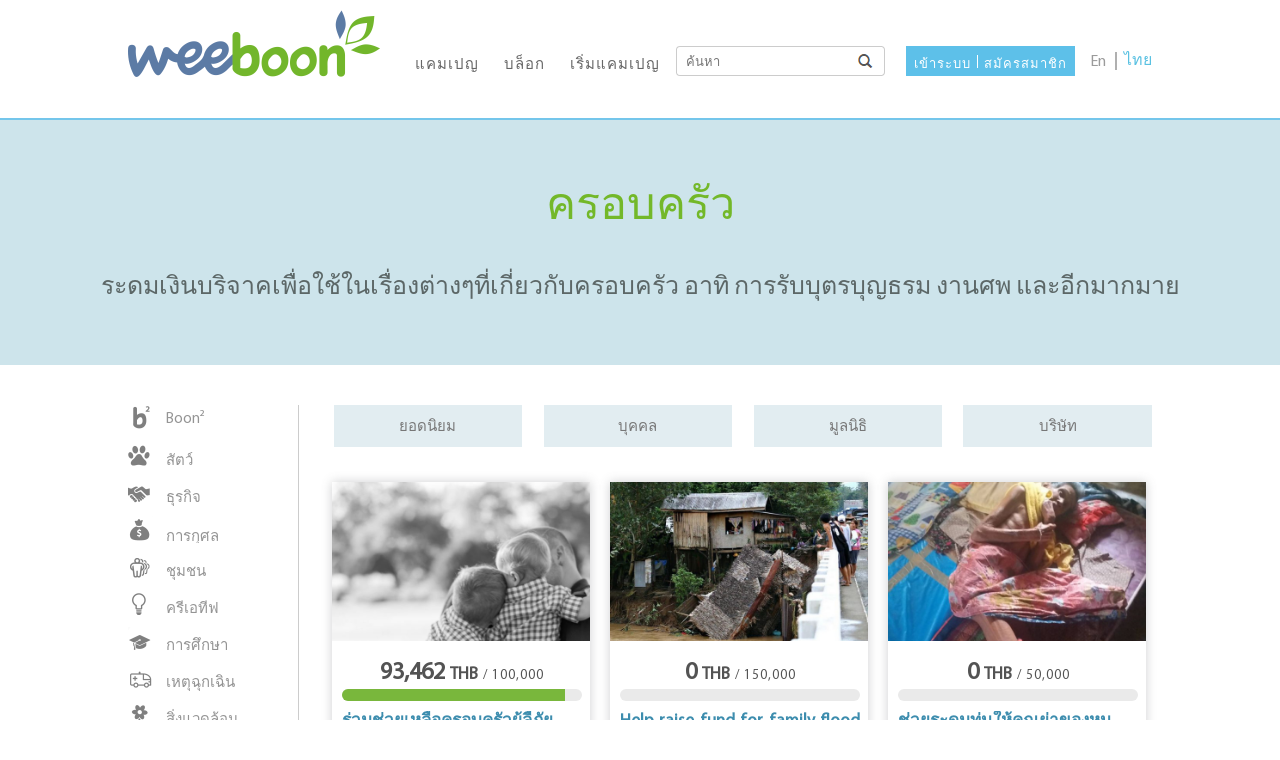

--- FILE ---
content_type: text/html;charset=UTF-8
request_url: https://www.weeboon.com/th/campaign/category/family
body_size: 39124
content:
<!DOCTYPE html PUBLIC "-//W3C//DTD XHTML 1.0 Transitional//EN" "http://www.w3.org/TR/xhtml1/DTD/xhtml1-transitional.dtd">
<html xmlns="http://www.w3.org/1999/xhtml" xml:lang="en" lang="en">
    <head>
        <meta http-equiv="content-Type" content="text/html; charset=UTF-8" />
        <meta name="viewport" content="user-scalable=no, width=device-width, initial-scale=1, maximum-scale=1, minimum-scale=1">

        <link rel="icon" type="image/png" sizes="16x16" href="images/assets/favicon-16x16.png">
        <link rel="icon" type="image/png" sizes="32x32" href="images/assets/favicon-32x32.png">
        <link rel="icon" type="image/png" sizes="96x96" href="images/assets/favicon-96x96.png">

        
        <meta http-equiv="Content-Language" content="th" />
        
        <title>ตัวอย่าง test</title>
        <meta name="description" content="ตัวอย่าง test" />
        
        <meta property="og:type" content="website" />
        <meta property="og:url" content="https://www.weeboon.com/th/campaign/category/family" />
        <meta property="og:title" content="ตัวอย่าง test" />
        <meta property="og:description" content="ตัวอย่าง test" />
        <meta property="og:image" content="https://www.weeboon.com/datas/campaign_header/a_5692093.jpg" />

        <meta name="twitter:card" content="summary_large_image" />
        <meta name="twitter:title" content="ตัวอย่าง test" />
        <meta name="twitter:description" content="ตัวอย่าง test" />
        <meta name="twitter:image" content="https://www.weeboon.com/datas/campaign_header/a_5692093.jpg" />
        
        
        
        <base href="https://www.weeboon.com/" />
        
        <script>
            var javaLg='th';
            var user = [];
            user['connection']=0;
            user['id_user']='3.142.172.179';
            var whitelabeling=0;
        </script>
        
        
    
        
        
              
                <script type="text/javascript" src="javascript/jquery-1.12.0.min.js"></script>
                <script type="text/javascript" src="javascript/jquery-ui.min.js"></script>
                <script type="text/javascript" src="javascript/jquery.inview.min.js"></script>
                <script type="text/javascript" src="javascript/clipboard.min.js"></script>
                <script type="text/javascript" src="javascript/accounting.min.js"></script>
                <script type="text/javascript" src="javascript/jquery.mCustomScrollbar.concat.min.js"></script>
                <script type="text/javascript" src="javascript/jquery.filer.min.js"></script>
                <script type="text/javascript" src="javascript/jquery.filer.custom.js"></script>
                <script type="text/javascript" src="javascript/fancy/jquery.fancybox.js"></script>
                <script type="text/javascript" src="javascript/global.js?v=4790"></script>

                <link type="text/css" rel="stylesheet" href="styles/y_reset.css" />
                <link type="text/css" rel="stylesheet" href="styles/jquery-ui.css" />
                <link type="text/css" rel="stylesheet" href="styles/globale.css?v=4791" />
                <link type="text/css" rel="stylesheet" href="styles/jquery.mCustomScrollbar.css" />
                <link type="text/css" rel="stylesheet" href="styles/ajaxup/jquery.filer.css" />
                <link type="text/css" rel="stylesheet" href="styles/ajaxup/jquery.filer-dragdropbox-theme.css" />
                <link type="text/css" rel="stylesheet" href="javascript/fancy/jquery.fancybox.css" />
                
                <link rel="stylesheet" type="text/css" media="screen and (max-width: 767px)" href="styles/size-xs.css" />        
          
    
    
    
            
        
        
    
    <script>
!function(f,b,e,v,n,t,s)
{if(f.fbq)return;n=f.fbq=function(){n.callMethod?
n.callMethod.apply(n,arguments):n.queue.push(arguments)};
if(!f._fbq)f._fbq=n;n.push=n;n.loaded=!0;n.version='2.0';
n.queue=[];t=b.createElement(e);t.async=!0;
t.src=v;s=b.getElementsByTagName(e)[0];
s.parentNode.insertBefore(t,s)}(window,document,'script',
'https://connect.facebook.net/en_US/fbevents.js');
 fbq('init', '1004358686339303'); 
fbq('track', 'PageView');

</script>
<noscript>
 <img height="1" width="1" 
src="https://www.facebook.com/tr?id=1004358686339303&ev=PageView
&noscript=1"/>
</noscript>
</head>
 

    <body onresize="frameSize();">
        
        
        <script>
            
            console.log("#1 ");
            console.log("#2 ");
            
            
        </script>
        
        
	<div id="nav">
		
		
		
		<div class="navHeader display-only-xs-xss">
			<a href="https://www.weeboon.comth">
				<img src="images/assets/logo_01.png" height="50" />
			</a>
			
			
			<div class="nav_language" >
				
				
				
				<a href="https://www.weeboon.com/en/campaign/category/family">					<div class="header_language_en"  >
						<span>En</span>
					</div>
				</a>				
				<div class="header_language_space"><!----></div>
				
									<div class="header_language_th On"  >
						<span>ไทย</span>
					</div>
				
			</div>
			
			
		</div>
		
		
		<div class="navMenu">
			
			
			
			
			
			
			
			
			
			
				
								
					<div class="navItem navLvl1 navTypeBorder1 navTypesubA  " onClick="navItemOpen('1','');"  >
						
						<span>
							แคมเปญทั้งหมด						</span>
					</div>
					
				
				
				
				
				
				
				
				
				
				
				
				
				
				
				
				
					<div class="navSub navSub-1">
																				
							
								<div class="navItem navLvl2 navTypeBorder3 navTypesubB <" onClick="navItemOpen('1','6');" >
								
								
									<span class="a">
										
											
										ประเภท 
								
										
									</span>
								
								</div>
							
							
																					
							
							
							
							
							
							
							
							
							
							
							
							
							
							<div class="navSub navSub-6">
								
																
									
										<a href="th/campaign/category/animals ">
									
									
										<div class="navItem navLvl3 navTypeBorder4 navTypelink navBg navBg_animals">
										
											<span>
											
												
															สัตว์ 
												
												
											
											</span>
										</div>
									
										</a>
									
						
																
									
										<a href="th/campaign/category/Boon ">
									
									
										<div class="navItem navLvl3 navTypeBorder4 navTypelink navBg navBg_Boon">
										
											<span>
											
												
															Boon² 
												
												
											
											</span>
										</div>
									
										</a>
									
						
																
									
										<a href="th/campaign/category/business ">
									
									
										<div class="navItem navLvl3 navTypeBorder4 navTypelink navBg navBg_business">
										
											<span>
											
												
															ธุรกิจ 
												
												
											
											</span>
										</div>
									
										</a>
									
						
																
									
										<a href="th/campaign/category/charity ">
									
									
										<div class="navItem navLvl3 navTypeBorder4 navTypelink navBg navBg_charity">
										
											<span>
											
												
															การกุศล 
												
												
											
											</span>
										</div>
									
										</a>
									
						
																
									
										<a href="th/campaign/category/community ">
									
									
										<div class="navItem navLvl3 navTypeBorder4 navTypelink navBg navBg_community">
										
											<span>
											
												
															ชุมชน 
												
												
											
											</span>
										</div>
									
										</a>
									
						
																
									
										<a href="th/campaign/category/creative ">
									
									
										<div class="navItem navLvl3 navTypeBorder4 navTypelink navBg navBg_creative">
										
											<span>
											
												
															ครีเอทีฟ 
												
												
											
											</span>
										</div>
									
										</a>
									
						
																
									
										<a href="th/campaign/category/education ">
									
									
										<div class="navItem navLvl3 navTypeBorder4 navTypelink navBg navBg_education">
										
											<span>
											
												
															การศึกษา 
												
												
											
											</span>
										</div>
									
										</a>
									
						
																
									
										<a href="th/campaign/category/emergencies ">
									
									
										<div class="navItem navLvl3 navTypeBorder4 navTypelink navBg navBg_emergencies">
										
											<span>
											
												
															เหตุฉุกเฉิน 
												
												
											
											</span>
										</div>
									
										</a>
									
						
																
									
										<a href="th/campaign/category/environment ">
									
									
										<div class="navItem navLvl3 navTypeBorder4 navTypelink navBg navBg_environment">
										
											<span>
											
												
															สิ่งแวดล้อม 
												
												
											
											</span>
										</div>
									
										</a>
									
						
																
									
										<a href="th/campaign/category/events ">
									
									
										<div class="navItem navLvl3 navTypeBorder4 navTypelink navBg navBg_events">
										
											<span>
											
												
															อีเว้นท์ 
												
												
											
											</span>
										</div>
									
										</a>
									
						
																
									
										<a href="th/campaign/category/family ">
									
									
										<div class="navItem navLvl3 navTypeBorder4 navTypelink navBg navBg_family">
										
											<span>
											
												
															ครอบครัว 
												
												
											
											</span>
										</div>
									
										</a>
									
						
																
									
										<a href="th/campaign/category/medical ">
									
									
										<div class="navItem navLvl3 navTypeBorder4 navTypelink navBg navBg_medical">
										
											<span>
											
												
															การรักษาพยาบาล 
												
												
											
											</span>
										</div>
									
										</a>
									
						
																
									
										<a href="th/campaign/category/merit ">
									
									
										<div class="navItem navLvl3 navTypeBorder4 navTypelink navBg navBg_merit">
										
											<span>
											
												
															ทำบุญ 
												
												
											
											</span>
										</div>
									
										</a>
									
						
																
									
										<a href="th/campaign/category/national-News ">
									
									
										<div class="navItem navLvl3 navTypeBorder4 navTypelink navBg navBg_national-News">
										
											<span>
											
												
															ข่าวสารบ้านเมือง 
												
												
											
											</span>
										</div>
									
										</a>
									
						
																
									
										<a href="th/campaign/category/other ">
									
									
										<div class="navItem navLvl3 navTypeBorder4 navTypelink navBg navBg_other">
										
											<span>
											
												
															อื่นๆ 
												
												
											
											</span>
										</div>
									
										</a>
									
						
																
									
										<a href="th/campaign/category/sports ">
									
									
										<div class="navItem navLvl3 navTypeBorder4 navTypelink navBg navBg_sports">
										
											<span>
											
												
															กีฬา 
												
												
											
											</span>
										</div>
									
										</a>
									
						
																
									
										<a href="th/campaign/category/travel ">
									
									
										<div class="navItem navLvl3 navTypeBorder4 navTypelink navBg navBg_travel">
										
											<span>
											
												
															การท่องเที่ยว 
												
												
											
											</span>
										</div>
									
										</a>
									
						
																
									
										<a href="th/campaign/category/volunteer ">
									
									
										<div class="navItem navLvl3 navTypeBorder4 navTypelink navBg navBg_volunteer">
										
											<span>
											
												
															อาสาสมัคร 
												
												
											
											</span>
										</div>
									
										</a>
									
						
																
							</div>
							
							
							
							
							
							
							
							
							
							
							
																				
								<a href="https://www.weeboon.com/th/campaign/popular">
														
							
								<div class="navItem navLvl2 navTypeBorder3 navTypelink <" onClick="navItemOpen('1','2');" >
								
								
									<span class="a">
										
											
										ยอดนิยม 
								
										
									</span>
								
								</div>
							
							
															</a>
																					
							
							
							
							
							
							
							
							
							
							
							
							
							
							<div class="navSub navSub-2">
								
																
							</div>
							
							
							
							
							
							
							
							
							
							
							
																				
								<a href="https://www.weeboon.com/th/campaign/individual">
														
							
								<div class="navItem navLvl2 navTypeBorder3 navTypelink <" onClick="navItemOpen('1','3');" >
								
								
									<span class="a">
										
											
										บุคคล 
								
										
									</span>
								
								</div>
							
							
															</a>
																					
							
							
							
							
							
							
							
							
							
							
							
							
							
							<div class="navSub navSub-3">
								
																
							</div>
							
							
							
							
							
							
							
							
							
							
							
																				
								<a href="https://www.weeboon.com/th/campaign/charity">
														
							
								<div class="navItem navLvl2 navTypeBorder3 navTypelink <" onClick="navItemOpen('1','4');" >
								
								
									<span class="a">
										
											
										มูลนิธิ 
								
										
									</span>
								
								</div>
							
							
															</a>
																					
							
							
							
							
							
							
							
							
							
							
							
							
							
							<div class="navSub navSub-4">
								
																
							</div>
							
							
							
							
							
							
							
							
							
							
							
																				
								<a href="https://www.weeboon.com/th/campaign/company">
														
							
								<div class="navItem navLvl2 navTypeBorder3 navTypelink <" onClick="navItemOpen('1','5');" >
								
								
									<span class="a">
										
											
										บริษัท 
								
										
									</span>
								
								</div>
							
							
															</a>
																					
							
							
							
							
							
							
							
							
							
							
							
							
							
							<div class="navSub navSub-5">
								
																
							</div>
							
							
							
							
							
							
							
							
							
							
							
											</div>
					
					
					
					
					
					
					
								
					<div class="navItem navLvl1 navTypeBorder2 navTypesubA  " onClick="navItemOpen('19','');"  >
						
						<span>
							เกี่ยวกับเรา						</span>
					</div>
					
				
				
				
				
				
				
				
				
				
				
				
				
				
				
				
				
					<div class="navSub navSub-19">
																				
								<a href="https://www.weeboon.com/th/why_weeboon">
														
							
								<div class="navItem navLvl2 navTypeBorder3 navTypelink <" onClick="navItemOpen('19','20');" >
								
								
									<span class="a">
										
											
										ทำไมต้องใช้ Weeboon 
								
										
									</span>
								
								</div>
							
							
															</a>
																					
							
							
							
							
							
							
							
							
							
							
							
							
							
							<div class="navSub navSub-20">
								
																
							</div>
							
							
							
							
							
							
							
							
							
							
							
																				
								<a href="https://www.weeboon.com/th/how_it_works">
														
							
								<div class="navItem navLvl2 navTypeBorder3 navTypelink <" onClick="navItemOpen('19','21');" >
								
								
									<span class="a">
										
											
										เว็บไซต์ทำงานอย่างไร 
								
										
									</span>
								
								</div>
							
							
															</a>
																					
							
							
							
							
							
							
							
							
							
							
							
							
							
							<div class="navSub navSub-21">
								
																
							</div>
							
							
							
							
							
							
							
							
							
							
							
																				
								<a href="https://www.weeboon.com/th/fees">
														
							
								<div class="navItem navLvl2 navTypeBorder3 navTypelink <" onClick="navItemOpen('19','22');" >
								
								
									<span class="a">
										
											
										ค่าธรรมเนียม 
								
										
									</span>
								
								</div>
							
							
															</a>
																					
							
							
							
							
							
							
							
							
							
							
							
							
							
							<div class="navSub navSub-22">
								
																
							</div>
							
							
							
							
							
							
							
							
							
							
							
																				
								<a href="https://www.weeboon.com/th/career">
														
							
								<div class="navItem navLvl2 navTypeBorder3 navTypelink <" onClick="navItemOpen('19','24');" >
								
								
									<span class="a">
										
											
										ตำแหน่งงาน 
								
										
									</span>
								
								</div>
							
							
															</a>
																					
							
							
							
							
							
							
							
							
							
							
							
							
							
							<div class="navSub navSub-24">
								
																
							</div>
							
							
							
							
							
							
							
							
							
							
							
													
							
							
							
							
							
							
							
							
							
							
							
							
							
							<div class="navSub navSub-25">
								
																
							</div>
							
							
							
							
							
							
							
							
							
							
							
																				
								<a href="https://www.weeboon.com/th/ask_question">
														
							
								<div class="navItem navLvl2 navTypeBorder3 navTypelink <" onClick="navItemOpen('19','26');" >
								
								
									<span class="a">
										
											
										คำถาม 
								
										
									</span>
								
								</div>
							
							
															</a>
																					
							
							
							
							
							
							
							
							
							
							
							
							
							
							<div class="navSub navSub-26">
								
																
							</div>
							
							
							
							
							
							
							
							
							
							
							
																				
								<a href="https://www.weeboon.com/th/faq">
														
							
								<div class="navItem navLvl2 navTypeBorder3 navTypelink <" onClick="navItemOpen('19','27');" >
								
								
									<span class="a">
										
											
										คำถามที่พบบ่อย 
								
										
									</span>
								
								</div>
							
							
															</a>
																					
							
							
							
							
							
							
							
							
							
							
							
							
							
							<div class="navSub navSub-27">
								
																
							</div>
							
							
							
							
							
							
							
							
							
							
							
																				
								<a href="https://www.weeboon.com/th/terms_of_use">
														
							
								<div class="navItem navLvl2 navTypeBorder3 navTypelink <" onClick="navItemOpen('19','28');" >
								
								
									<span class="a">
										
											
										ข้อตกลงการใช้งาน 
								
										
									</span>
								
								</div>
							
							
															</a>
																					
							
							
							
							
							
							
							
							
							
							
							
							
							
							<div class="navSub navSub-28">
								
																
							</div>
							
							
							
							
							
							
							
							
							
							
							
																				
								<a href="https://www.weeboon.com/th/privacy_policy">
														
							
								<div class="navItem navLvl2 navTypeBorder3 navTypelink <" onClick="navItemOpen('19','29');" >
								
								
									<span class="a">
										
											
										นโยบายความเป็นส่วนตัว 
								
										
									</span>
								
								</div>
							
							
															</a>
																					
							
							
							
							
							
							
							
							
							
							
							
							
							
							<div class="navSub navSub-29">
								
																
							</div>
							
							
							
							
							
							
							
							
							
							
							
																				
								<a href="https://www.weeboon.com/th/safety_concerns">
														
							
								<div class="navItem navLvl2 navTypeBorder3 navTypelink <" onClick="navItemOpen('19','30');" >
								
								
									<span class="a">
										
											
										ความปลอดภัย 
								
										
									</span>
								
								</div>
							
							
															</a>
																					
							
							
							
							
							
							
							
							
							
							
							
							
							
							<div class="navSub navSub-30">
								
																
							</div>
							
							
							
							
							
							
							
							
							
							
							
																				
								<a href="https://www.weeboon.com/th/contact_us">
														
							
								<div class="navItem navLvl2 navTypeBorder3 navTypelink <" onClick="navItemOpen('19','54');" >
								
								
									<span class="a">
										
											
										ติดต่อเรา 
								
										
									</span>
								
								</div>
							
							
															</a>
																					
							
							
							
							
							
							
							
							
							
							
							
							
							
							<div class="navSub navSub-54">
								
																
							</div>
							
							
							
							
							
							
							
							
							
							
							
											</div>
					
					
					
					
					
					
					
								
				
				
				
				
				
				
				
				
				
				
				
				
									
					<div class="navItem navLvl1 navTypesubA  navTypeBorder5 " onclick="navItemOpen('100','');" >
					
					<span>
						เข้าระบบ					</span>
				</div>
					
					<div class="navSub navSub-100" style="height:0;">


							<a href="https://www.weeboon.com/th/login">
								<div class="navItem navLvl2 navTypeBorder6 navTypelink ">
									<span class="a">
										เข้าระบบ									</span>
								</div>
							</a>
							<a href="https://www.weeboon.com/th/sign_up">
								<div class="navItem navLvl2 navTypeBorder6 navTypelink ">
									<span class="a">
										สมัครสมาชิก									</span>
								</div>
							</a>

							
					</div>
				
								<br /><br />

			
			
			
			
				<div class="footerInsideF">
					<div class="footerInsideTitle">
						<span>
							Follow us						</span>
					</div>
					
					<a href="https://www.facebook.com/weeboonofficial" target="_blank">
						<div class="footerInsideSmo">
							<img src="images/assets/footer_smo_fa.png">
						</div>
					</a>
					
					<a href="https://twitter.com/weeboonofficial" target="_blank">
						<div class="footerInsideSmo">
							<img src="images/assets/footer_smo_tw.png">
						</div>
					</a>
					
					<a href="http://instagram.com/weeboonofficial" target="_blank">
						<div class="footerInsideSmo">
							<img src="images/assets/footer_smo_in.png">
						</div>
					</a>
					
					<a href="https://www.youtube.com/channel/UCwbEQ8GT7bC9CG0NgTncWXQ" target="_blank">
						<div class="footerInsideSmo">
							<img src="images/assets/footer_smo_yo.png">
						</div>
					</a>
					
					<a href="images/assets/line.png" class="fancybox" >
						<div class="footerInsideSmo">
							<img src="images/assets/footer_smo_li.png" />
						</div>
					</a>
				</div>
			
			
		</div>
	
	</div>
	
	
	
	<div id="navCash" class="noselect" onClick="navOpen('close');">
		<img src="images/assets/xsnavbuttonoff.png"  />
	</div>
	

	
	
	
	
	
	
	
	
	
	
	<script>
		
		
		
		
		
				
		
		var navListlvl3=new Array();
		var navHeightlvl3=new Array();
		
				navListlvl3=['6'];
		
		
		
		
				
		
		
		var navListlvl2=new Array();
		var navHeightlvl2=new Array();
		
				navListlvl2=['1','19',100];		
		
		
		
		
		
		

		
	</script>


        
        
        
        
        
                <div class="weeboonFrame">
            <iframe frameborder="0" name="frameAction" id="frameAction"></iframe>
        </div>
        
        <div class="headerXs display-only-xs">
            <div class="headerXsLeft">
                <a href="th"><img src="images/assets/logo_01.png"  /></a>
            </div>
            <div class="headerXsRight">
                <img src="images/assets/xsnavbutton.png" onClick="navOpen('open');  " />
            </div>
        </div>
        <div class="headerXsSub display-only-xs">
            <div class="headerXsSubItem">
                <a href="https://www.weeboon.com/th/campaign/popular">
                    <span>
                        แคมเปญ                    </span>
                </a>
            </div>
            <div class="headerXsSubItem">
                <a href="http://blog.weeboon.com/" target="_blank">
                    <span>
                        บล็อก                    </span>
                </a>
            </div>
            <div class="headerXsSubItem">
                                <a href="https://www.weeboon.com/th/login">
                    <span>
                        เริ่มแคมเปญ                    </span>
                </a>
            </div>

            <div class="headerXsSubLanguage" >
                
                
                
                <a href="https://www.weeboon.com/en/campaign/category/family">                    <div class="header_language_en"  >
                        <span>En</span>
                    </div>
                </a>                
                <div class="header_language_space"></div>
                
                                    <div class="header_language_th On"  >
                        <span>ไทย</span>
                    </div>
                
            </div>
        </div>
        
        <div class="header display-only-m">
            <div class="header_logo">
                <a href="th"><img src="images/assets/logo_01.png" width="252" height="67" /></a>
            </div>
            
            
            <div class="header_language" >
                
                
                <a href="https://www.weeboon.com/en/campaign/category/family">                    <div class="header_language_en"  >
                        <span>En</span>
                    </div>
                </a>                
                <div class="header_language_space"></div>
                
                                    <div class="header_language_th On"  >
                        <span>ไทย</span>
                    </div>
                
            </div>
                        <div class="header_login">
                
                <a href="https://www.weeboon.com/th/login">
                    <div class="header_login_button a th">
                        <span>
                            เข้าระบบ                        </span>
                    </div>
                </a>
                
                    <div class="header_login_button b">
                        <div class="header_login_buttonbin"></div>
                    </div>
                    
                    
                <a href="https://www.weeboon.com/th/sign_up ">
                    <div class="header_login_button c th">
                        <span>
                            สมัครสมาชิก                        </span>
                    </div>
                </a>
            </div>
            
            
                    
            
                <div class="header_input">
                    <form method="post" action="index.php?thm=campaign&sthm=search" onSubmit="campaignSearchForm(); return false;">
                        <input type="hidden" name="actionPost" value="search_key" />
                        <input type="text" class="header_input_1" id="campaignKey" value="" placeholder="ค้นหา" name="search"   />
                        <input type="submit" value="" class="header_input_2"  />
                    </form>
                </div>
                <script>
                    $( "#campaignKey" )
                  .focus(function() {
                    if($(this).val()=='Search'){$(this).val('');}
                  })
                  .focusout(function() {
                    if($(this).val()==''){$(this).val('Search');}
                  });
                  
                  
                </script>
            
            <div class="header_menu">
                <a href="https://www.weeboon.com/th/campaign/popular">
                    <div class="header_menu_item th">
                        <span>
                            แคมเปญ                        </span>
                    </div>
                </a>
                <a href="http://blog.weeboon.com/" target="_blank">
                    <div class="header_menu_item th">
                        <span>
                            บล็อก                        </span>
                    </div>
                </a>
                
                                <a href="https://www.weeboon.com/th/login">
                    <div class="header_menu_item th">
                        <span>
                            เริ่มแคมเปญ                        </span>
                    </div>
                </a>
            </div>
        </div>
        
        
        
        
                        
            
            			<div class="bannerB"><!----></div>
			



		<div class="why_header">
			<div>
				<span class="a" style="line-height:55px;">
					<span class="b"><h2>ครอบครัว</h2></span> 
				</span>
				<br />
				<span class="c">
					<h1>ระดมเงินบริจาคเพื่อใช้ในเรื่องต่างๆที่เกี่ยวกับครอบครัว อาทิ การรับบุตรบุญธรม งานศพ และอีกมากมาย
</h1>
				</span>
			</div>
		</div>

























<div class="corp">













	<div class="page2Left display-only-m">
		
		

				<a href="/th/campaign/category/Boon">
			
			<div class="p2l_Item">
				<div class="p2l_Picto p2l_boon">
					<img src="images/assets/category/e_blue/boon.gif" width="25" height="25" />
				</div>
				<div class="p2l_Title p2l_Title_boon">
					<span>Boon²</span>
				</div>
			</div>
			
			
		</a>
				<a href="/th/campaign/category/animals">
			
			<div class="p2l_Item">
				<div class="p2l_Picto p2l_animals">
					<img src="images/assets/category/e_blue/animals.gif" width="25" height="25" />
				</div>
				<div class="p2l_Title p2l_Title_animals">
					<span>สัตว์</span>
				</div>
			</div>
			
			
		</a>
				<a href="/th/campaign/category/business">
			
			<div class="p2l_Item">
				<div class="p2l_Picto p2l_business">
					<img src="images/assets/category/e_blue/business.gif" width="25" height="25" />
				</div>
				<div class="p2l_Title p2l_Title_business">
					<span>ธุรกิจ</span>
				</div>
			</div>
			
			
		</a>
				<a href="/th/campaign/category/charity">
			
			<div class="p2l_Item">
				<div class="p2l_Picto p2l_charity">
					<img src="images/assets/category/e_blue/charity.gif" width="25" height="25" />
				</div>
				<div class="p2l_Title p2l_Title_charity">
					<span>การกุศล</span>
				</div>
			</div>
			
			
		</a>
				<a href="/th/campaign/category/community">
			
			<div class="p2l_Item">
				<div class="p2l_Picto p2l_community">
					<img src="images/assets/category/e_blue/community.gif" width="25" height="25" />
				</div>
				<div class="p2l_Title p2l_Title_community">
					<span>ชุมชน</span>
				</div>
			</div>
			
			
		</a>
				<a href="/th/campaign/category/creative">
			
			<div class="p2l_Item">
				<div class="p2l_Picto p2l_creative">
					<img src="images/assets/category/e_blue/creative.gif" width="25" height="25" />
				</div>
				<div class="p2l_Title p2l_Title_creative">
					<span>ครีเอทีฟ</span>
				</div>
			</div>
			
			
		</a>
				<a href="/th/campaign/category/education">
			
			<div class="p2l_Item">
				<div class="p2l_Picto p2l_education">
					<img src="images/assets/category/e_blue/education.gif" width="25" height="25" />
				</div>
				<div class="p2l_Title p2l_Title_education">
					<span>การศึกษา</span>
				</div>
			</div>
			
			
		</a>
				<a href="/th/campaign/category/emergencies">
			
			<div class="p2l_Item">
				<div class="p2l_Picto p2l_emergencies">
					<img src="images/assets/category/e_blue/emergencies.gif" width="25" height="25" />
				</div>
				<div class="p2l_Title p2l_Title_emergencies">
					<span>เหตุฉุกเฉิน</span>
				</div>
			</div>
			
			
		</a>
				<a href="/th/campaign/category/environment">
			
			<div class="p2l_Item">
				<div class="p2l_Picto p2l_environment">
					<img src="images/assets/category/e_blue/environment.gif" width="25" height="25" />
				</div>
				<div class="p2l_Title p2l_Title_environment">
					<span>สิ่งแวดล้อม</span>
				</div>
			</div>
			
			
		</a>
				<a href="/th/campaign/category/events">
			
			<div class="p2l_Item">
				<div class="p2l_Picto p2l_events">
					<img src="images/assets/category/e_blue/events.gif" width="25" height="25" />
				</div>
				<div class="p2l_Title p2l_Title_events">
					<span>อีเว้นท์</span>
				</div>
			</div>
			
			
		</a>
				<a href="/th/campaign/category/family">
			
			<div class="p2l_Item On">
				<div class="p2l_Picto p2l_family">
					<img src="images/assets/category/e_blue/family.gif" width="25" height="25" />
				</div>
				<div class="p2l_Title p2l_Title_family">
					<span>ครอบครัว</span>
				</div>
			</div>
			
			
		</a>
				<a href="/th/campaign/category/medical">
			
			<div class="p2l_Item">
				<div class="p2l_Picto p2l_medical">
					<img src="images/assets/category/e_blue/medical.gif" width="25" height="25" />
				</div>
				<div class="p2l_Title p2l_Title_medical">
					<span>การรักษาพยาบาล</span>
				</div>
			</div>
			
			
		</a>
				<a href="/th/campaign/category/merit">
			
			<div class="p2l_Item">
				<div class="p2l_Picto p2l_merit">
					<img src="images/assets/category/e_blue/merit.gif" width="25" height="25" />
				</div>
				<div class="p2l_Title p2l_Title_merit">
					<span>ทำบุญ</span>
				</div>
			</div>
			
			
		</a>
				<a href="/th/campaign/category/national-News">
			
			<div class="p2l_Item">
				<div class="p2l_Picto p2l_nationalnews">
					<img src="images/assets/category/e_blue/nationalnews.gif" width="25" height="25" />
				</div>
				<div class="p2l_Title p2l_Title_nationalnews">
					<span>ข่าวสารบ้านเมือง</span>
				</div>
			</div>
			
			
		</a>
				<a href="/th/campaign/category/other">
			
			<div class="p2l_Item">
				<div class="p2l_Picto p2l_other">
					<img src="images/assets/category/e_blue/other.gif" width="25" height="25" />
				</div>
				<div class="p2l_Title p2l_Title_other">
					<span>อื่นๆ</span>
				</div>
			</div>
			
			
		</a>
				<a href="/th/campaign/category/sports">
			
			<div class="p2l_Item">
				<div class="p2l_Picto p2l_sports">
					<img src="images/assets/category/e_blue/sports.gif" width="25" height="25" />
				</div>
				<div class="p2l_Title p2l_Title_sports">
					<span>กีฬา</span>
				</div>
			</div>
			
			
		</a>
				<a href="/th/campaign/category/travel">
			
			<div class="p2l_Item">
				<div class="p2l_Picto p2l_travel">
					<img src="images/assets/category/e_blue/travel.gif" width="25" height="25" />
				</div>
				<div class="p2l_Title p2l_Title_travel">
					<span>การท่องเที่ยว</span>
				</div>
			</div>
			
			
		</a>
				<a href="/th/campaign/category/volunteer">
			
			<div class="p2l_Item">
				<div class="p2l_Picto p2l_volunteer">
					<img src="images/assets/category/e_blue/volunteer.gif" width="25" height="25" />
				</div>
				<div class="p2l_Title p2l_Title_volunteer">
					<span>อาสาสมัคร</span>
				</div>
			</div>
			
			
		</a>
				
	</div>
	
	
	
	
	
	
	
	
	
	

	
	<div class="page2Right">
		
		
				
				
		<div class="page2Header display-only-m" id="campaignStarted">
			
			<a href="https://www.weeboon.com/th/campaign/company">
				<div class="page2HeaderItem last Off">
					<div>
						<span>
							บริษัท						</span>
					</div>
									</div>
			</a>
			
			<a href="https://www.weeboon.com/th/campaign/charity">
				<div class="page2HeaderItem Off">
					<div>
						<span>
							มูลนิธิ						</span>
					</div>
									</div>
			</a>
			
			<a href="https://www.weeboon.com/th/campaign/individual">
				<div class="page2HeaderItem Off">
					<div>
						<span>
							บุคคล						</span>
					</div>
									</div>
			</a>
			
			<a href="https://www.weeboon.com/th/campaign/popular">
				<div class="page2HeaderItem Off">
					<div>
						<span>
							ยอดนิยม						</span>
					</div>
									</div>
			</a>
			
			<br class="separate" />
			
		</div>
		
		
		
		
		
		
		
		
		
		
		
		
		
		
		
		
		
		
			

		
		
		
		<div class="page2Result">


					<script>
				console.log(' order by date_create asc ');
			</script>
								
					
										
						
							<div class="page2ResultBlock">


								<a href="th/campaign/help-amp-support-this-refugee-family-to-travel-out-of-thailand" />
									
									<div class="p2rb_image" >
										<img src="datas/campaign_header/c_824934.jpg" width="100%"  class="lazyLoad" />
									</div>
								
									<div class="p2rb_content">
										
										
										<div class="p2rb_amount">
											<span class="p2rb_amounta">
												93,462 <span style="font-size:17px;">THB</span>												
											</span>
																						<span class="p2rb_amountb">
												/ 100,000											</span>
																						
										</div>
										
										<div class="p2rb_pc">
																						<div class="p2rb_pc_bar" style="width:93%;"><!----></div>
										</div>
										
										<div class="p2rb_title">
											<div class="p2rb_title_cash"><!----></div>
											
											<div class="p2rb_title_1">
												<span class="a">
													ร่วมช่วยเหลือครอบครัวผู้ลี้ภัยชาวซีเรีย...												</span>
											</div>
											<span class="b">
												A Call for Help!

For several weeks now, this dear family has been detained in a Thai Immigration Prison.&nbsp; They escaped the civil war in their native country to give their children a safe place to grow up.&nbsp; Now, the Thai authorities intend to deport them back to their native country, a process that is proving long, complicated and costly. The processing and legal fees alone have thus f...											</span>
										</div>
										
										<div class="p2rb_more">
											<span>อ่านเพิ่มเติม</span>
										</div>
										
										<div class="p2rb_infoA">
											<span>
												2145											</span>
										</div>
										
										<div class="p2rb_infoB">
											<span>
												9131											</span>
										</div>
										
										<div class="p2rb_line separate"><!----></div>
										
										<div class="p2rb_comment">
											<div class="p2rb_comment_left">
												<span>
													กรุงเทพมหานคร												</span>
											</div>
											<div class="p2rb_comment_right">
												<img src="images/assets/category/e/family.gif" width="25" height="25"  />
											</div>
											
										</div>
									
									
									</div>
								
								</a>
								
								<div class="p2rb_donate">
																			<img src="images/assets/donation_3_th.gif"  />
																	</div>
							</div>
										
					
										
						
							<div class="page2ResultBlock">


								<a href="th/campaign/help-raise-fund-for-family-flood-relief" />
									
									<div class="p2rb_image" >
										<img src="datas/campaign_header/c_97783047.jpg" width="100%"  class="lazyLoad" />
									</div>
								
									<div class="p2rb_content">
										
										
										<div class="p2rb_amount">
											<span class="p2rb_amounta">
												0 <span style="font-size:17px;">THB</span>												
											</span>
																						<span class="p2rb_amountb">
												/ 150,000											</span>
																						
										</div>
										
										<div class="p2rb_pc">
																						<div class="p2rb_pc_bar" style="width:0%;"><!----></div>
										</div>
										
										<div class="p2rb_title">
											<div class="p2rb_title_cash"><!----></div>
											
											<div class="p2rb_title_1">
												<span class="a">
													Help raise fund for family flood relief												</span>
											</div>
											<span class="b">
												I am Pilamas mother of three, am initiating this campaign to assist my family and neighbours who flooding incident affected. Any amount raised will go along way to assist restore hope and happiness and I will be highly grateful for all your contributions.											</span>
										</div>
										
										<div class="p2rb_more">
											<span>อ่านเพิ่มเติม</span>
										</div>
										
										<div class="p2rb_infoA">
											<span>
												2145											</span>
										</div>
										
										<div class="p2rb_infoB">
											<span>
												2893											</span>
										</div>
										
										<div class="p2rb_line separate"><!----></div>
										
										<div class="p2rb_comment">
											<div class="p2rb_comment_left">
												<span>
													อุบลราชธานี												</span>
											</div>
											<div class="p2rb_comment_right">
												<img src="images/assets/category/e/family.gif" width="25" height="25"  />
											</div>
											
										</div>
									
									
									</div>
								
								</a>
								
								<div class="p2rb_donate">
																			
											
																								<a href="th/campaign/help-raise-fund-for-family-flood-relief/donation?step=new" />
														<img src="images/assets/donation_2_th.gif"  />
													</a>
																							
										
																	</div>
							</div>
										
					
										
						
							<div class="page2ResultBlock p2rb3">


								<a href="th/campaign/raising-funds-to-cover-grandma039s-surgery-cost" />
									
									<div class="p2rb_image" >
										<img src="datas/campaign_header/c_69651731.jpg" width="100%"  class="lazyLoad" />
									</div>
								
									<div class="p2rb_content">
										
										
										<div class="p2rb_amount">
											<span class="p2rb_amounta">
												0 <span style="font-size:17px;">THB</span>												
											</span>
																						<span class="p2rb_amountb">
												/ 50,000											</span>
																						
										</div>
										
										<div class="p2rb_pc">
																						<div class="p2rb_pc_bar" style="width:0%;"><!----></div>
										</div>
										
										<div class="p2rb_title">
											<div class="p2rb_title_cash"><!----></div>
											
											<div class="p2rb_title_1">
												<span class="a">
													ช่วยระดมทุ่นให้คุณย่าของหนู												</span>
											</div>
											<span class="b">
												สวัสดีค่ะ เพื่อนๆ พี่น้องทุกคน ตอนนี้คุณย่าของหนู ท่านอายุ 80 กว่าแล้วท่านได้เกินอุบัติเหตุหลังจากให้อาหารหมา แมว ที่เสี้ยงไว้ ลื่นล้มอาการหนักหลังจากที่ท่านลื่นล้ม หัวฟาดพื้น จนร่างกายได้รับการกระแทกอย่างแรงจนตอนนี้คุณย่าไม่สามารถเดินได้ ช่วงล่างไม่มีความรู้สึกอะไรเลย หรือเรียกกันว่า พิการตรงเอวไปจนถึงปลายท้ายตอนแรกทางแพทย์บอกว่าจะผ่าตัดหัวแต่ด้วยความที่ญาติพี่น้อง ยังไม่อยากให้ผ่าตัดเพราะเงินค่า...											</span>
										</div>
										
										<div class="p2rb_more">
											<span>อ่านเพิ่มเติม</span>
										</div>
										
										<div class="p2rb_infoA">
											<span>
												2145											</span>
										</div>
										
										<div class="p2rb_infoB">
											<span>
												2121											</span>
										</div>
										
										<div class="p2rb_line separate"><!----></div>
										
										<div class="p2rb_comment">
											<div class="p2rb_comment_left">
												<span>
													กรุงเทพมหานคร												</span>
											</div>
											<div class="p2rb_comment_right">
												<img src="images/assets/category/e/family.gif" width="25" height="25"  />
											</div>
											
										</div>
									
									
									</div>
								
								</a>
								
								<div class="p2rb_donate">
																			
											
																								<a href="th/campaign/raising-funds-to-cover-grandma039s-surgery-cost/donation?step=new" />
														<img src="images/assets/donation_2_th.gif"  />
													</a>
																							
										
																	</div>
							</div>
										
					
										
						
							<div class="page2ResultBlock">


								<a href="th/campaign/help-people-in-debt" />
									
									<div class="p2rb_image" >
										<img src="datas/campaign_header/c_25845350.jpg" width="100%"  class="lazyLoad" />
									</div>
								
									<div class="p2rb_content">
										
										
										<div class="p2rb_amount">
											<span class="p2rb_amounta">
												0 <span style="font-size:17px;">THB</span>												
											</span>
																						<span class="p2rb_amountb">
												/ 500,000											</span>
																						
										</div>
										
										<div class="p2rb_pc">
																						<div class="p2rb_pc_bar" style="width:0%;"><!----></div>
										</div>
										
										<div class="p2rb_title">
											<div class="p2rb_title_cash"><!----></div>
											
											<div class="p2rb_title_1">
												<span class="a">
													ช่วยคนเป็นหนี้												</span>
											</div>
											<span class="b">
												ช่วยคนเป็นหนี้ให้พ้นจาก การเป็นหนี้ให้มีชีวิตใหม่ที่สมบูรณ์ ผมขออาสานำเงินที่พวกท่านได้บริจาคไปให้กับคนจนที่เป็นหนี้ หรือเดือดร้อนเรื่องเงิน เพราะมีคนกลุ่มนี้จำนวนมาก ที่หาทางออกไม่ได้กับหนี้ที่ก่อขึ้น หลายคนหาทางออกผิกวิธี จนถึงการคิดสั้นฆ่าตัวตาย...											</span>
										</div>
										
										<div class="p2rb_more">
											<span>อ่านเพิ่มเติม</span>
										</div>
										
										<div class="p2rb_infoA">
											<span>
												2145											</span>
										</div>
										
										<div class="p2rb_infoB">
											<span>
												2139											</span>
										</div>
										
										<div class="p2rb_line separate"><!----></div>
										
										<div class="p2rb_comment">
											<div class="p2rb_comment_left">
												<span>
													กรุงเทพมหานคร												</span>
											</div>
											<div class="p2rb_comment_right">
												<img src="images/assets/category/e/family.gif" width="25" height="25"  />
											</div>
											
										</div>
									
									
									</div>
								
								</a>
								
								<div class="p2rb_donate">
																			
											
																								<a href="th/campaign/help-people-in-debt/donation?step=new" />
														<img src="images/assets/donation_2_th.gif"  />
													</a>
																							
										
																	</div>
							</div>
										
					
										
						
							<div class="page2ResultBlock">


								<a href="th/campaign/-87981" />
									
									<div class="p2rb_image" >
										<img src="datas/campaign_header/c_39118315.jpg" width="100%"  class="lazyLoad" />
									</div>
								
									<div class="p2rb_content">
										
										
										<div class="p2rb_amount">
											<span class="p2rb_amounta">
												0 <span style="font-size:17px;">THB</span>												
											</span>
																						<span class="p2rb_amountb">
												/ 50,000											</span>
																						
										</div>
										
										<div class="p2rb_pc">
																						<div class="p2rb_pc_bar" style="width:0%;"><!----></div>
										</div>
										
										<div class="p2rb_title">
											<div class="p2rb_title_cash"><!----></div>
											
											<div class="p2rb_title_1">
												<span class="a">
													ขอบริจาคเงินช่วยปลูกบ้าน												</span>
											</div>
											<span class="b">
												ขอเชิญร่วมบริจาคเงินสมทบทุนช่วยเหลือนักเรียนบ้านไฟไหม้&nbsp; เมื่อวันที่ 17กุมภาพันธ์ 63 ที่ผ่านมา เวลาประมาณ 23.00 น . ณ บ้านเลขที่ 72/ 3ถ.พระราม3&nbsp; ข.ช่องนนรี ข.ยานนาวากรุงเทพมหานครบ้านของ นักเรียน&nbsp; เกิดไฟฟ้าลัดวงจร ทำให้เกิดเพลิงลุกไหม้บ้านไม้ 2 ชั้น เสียหายทั้งหลัง&nbsp; แต่ไม่มีผู้ใดได้รับบาดเจ็บหรือเสียชีวิต จึงขอเชิญทุกท่านร่วมบริจาคสมทบทุนเพื่อช่วยเหลือครอบครัวผู้ประสบอัคคีภัยดังก...											</span>
										</div>
										
										<div class="p2rb_more">
											<span>อ่านเพิ่มเติม</span>
										</div>
										
										<div class="p2rb_infoA">
											<span>
												2145											</span>
										</div>
										
										<div class="p2rb_infoB">
											<span>
												1969											</span>
										</div>
										
										<div class="p2rb_line separate"><!----></div>
										
										<div class="p2rb_comment">
											<div class="p2rb_comment_left">
												<span>
													กรุงเทพมหานคร												</span>
											</div>
											<div class="p2rb_comment_right">
												<img src="images/assets/category/e/family.gif" width="25" height="25"  />
											</div>
											
										</div>
									
									
									</div>
								
								</a>
								
								<div class="p2rb_donate">
																			
											
																								<a href="th/campaign/-87981/donation?step=new" />
														<img src="images/assets/donation_2_th.gif"  />
													</a>
																							
										
																	</div>
							</div>
										
					
										
						
							<div class="page2ResultBlock p2rb3">


								<a href="th/campaign/helping-hand-to-support-people-who-are-in-need" />
									
									<div class="p2rb_image" >
										<img src="datas/campaign_header/c_264657.jpg" width="100%"  class="lazyLoad" />
									</div>
								
									<div class="p2rb_content">
										
										
										<div class="p2rb_amount">
											<span class="p2rb_amounta">
												2,500 <span style="font-size:17px;">THB</span>												
											</span>
																						<span class="p2rb_amountb">
												/ 10,000											</span>
																						
										</div>
										
										<div class="p2rb_pc">
																						<div class="p2rb_pc_bar" style="width:25%;"><!----></div>
										</div>
										
										<div class="p2rb_title">
											<div class="p2rb_title_cash"><!----></div>
											
											<div class="p2rb_title_1">
												<span class="a">
													ช่วยกันช่วยเหลือคนที่ต้องการความช่วยเหลือ...												</span>
											</div>
											<span class="b">
												Coronavirus ส่งผลกระทบอย่างลึกซึ้งต่อโลกของเราและไม่ใช่วิธีที่ดี หลายคนที่ดิ้นรนเพื่อเลี้ยงครอบครัวด้วยอาหารทุกวันต้องตกงาน พวกเขากำลังตกอยู่ในสถานการณ์ที่สิ้นหวังหาก Coronavirus ไม่ได้ฆ่าพวกเขาความหิวโหยอาจจะทำได้

ด้วยแคมเปญ COVID19 ของเราที่ Langar Seva เราพยายามเข้าถึงและช่วยเหลือผู้คนให้มากที่สุดเท่าที่จะทำได้และเราขอขอบคุณความช่วยเหลือทั้งหมดที่เราได้รับ

คุณอาจไม่สามารถให้อาหาร 1,000 คน...											</span>
										</div>
										
										<div class="p2rb_more">
											<span>อ่านเพิ่มเติม</span>
										</div>
										
										<div class="p2rb_infoA">
											<span>
												2145											</span>
										</div>
										
										<div class="p2rb_infoB">
											<span>
												2479											</span>
										</div>
										
										<div class="p2rb_line separate"><!----></div>
										
										<div class="p2rb_comment">
											<div class="p2rb_comment_left">
												<span>
													พัทยา												</span>
											</div>
											<div class="p2rb_comment_right">
												<img src="images/assets/category/e/family.gif" width="25" height="25"  />
											</div>
											
										</div>
									
									
									</div>
								
								</a>
								
								<div class="p2rb_donate">
																			
											
																								<a href="th/campaign/helping-hand-to-support-people-who-are-in-need/donation?step=new" />
														<img src="images/assets/donation_2_th.gif"  />
													</a>
																							
										
																	</div>
							</div>
										
					
										
						
							<div class="page2ResultBlock">


								<a href="th/campaign/food-for-my-family-friend-please" />
									
									<div class="p2rb_image" >
										<img src="datas/campaign_header/c_31917986.jpg" width="100%"  class="lazyLoad" />
									</div>
								
									<div class="p2rb_content">
										
										
										<div class="p2rb_amount">
											<span class="p2rb_amounta">
												0 <span style="font-size:17px;">THB</span>												
											</span>
																						<span class="p2rb_amountb">
												/ 150,000											</span>
																						
										</div>
										
										<div class="p2rb_pc">
																						<div class="p2rb_pc_bar" style="width:0%;"><!----></div>
										</div>
										
										<div class="p2rb_title">
											<div class="p2rb_title_cash"><!----></div>
											
											<div class="p2rb_title_1">
												<span class="a">
													Help for this family please, please.												</span>
											</div>
											<span class="b">
												I am asking for help for a dear friend and her family as I am no longer able to assist them.
Mrs.V. S. has suffered a number of setbacks this year having lost her means of support for her family due to the pandemic, lost relatives due to cancer and old age, part of her roof due to a storm in April, and yesterday two of her teeth trying to eat raw mango. Prior to that her father, who was the main ...											</span>
										</div>
										
										<div class="p2rb_more">
											<span>อ่านเพิ่มเติม</span>
										</div>
										
										<div class="p2rb_infoA">
											<span>
												2145											</span>
										</div>
										
										<div class="p2rb_infoB">
											<span>
												2070											</span>
										</div>
										
										<div class="p2rb_line separate"><!----></div>
										
										<div class="p2rb_comment">
											<div class="p2rb_comment_left">
												<span>
													บุรีรัมย์												</span>
											</div>
											<div class="p2rb_comment_right">
												<img src="images/assets/category/e/family.gif" width="25" height="25"  />
											</div>
											
										</div>
									
									
									</div>
								
								</a>
								
								<div class="p2rb_donate">
																			
											
																								<a href="th/campaign/food-for-my-family-friend-please/donation?step=new" />
														<img src="images/assets/donation_2_th.gif"  />
													</a>
																							
										
																	</div>
							</div>
										
					
										
						
							<div class="page2ResultBlock">


								<a href="th/campaign/home-love" />
									
									<div class="p2rb_image" >
										<img src="datas/campaign_header/c_85652530.jpg" width="100%"  class="lazyLoad" />
									</div>
								
									<div class="p2rb_content">
										
										
										<div class="p2rb_amount">
											<span class="p2rb_amounta">
												0 <span style="font-size:17px;">THB</span>												
											</span>
																						
										</div>
										
										<div class="p2rb_pc">
																						<div class="p2rb_pc_bar" style="width:100%;"><!----></div>
										</div>
										
										<div class="p2rb_title">
											<div class="p2rb_title_cash"><!----></div>
											
											<div class="p2rb_title_1">
												<span class="a">
													บ้านแห่งรัก												</span>
											</div>
											<span class="b">
												ผมอยากได้ทุนสักก้อนเพื้อซื้อที่ดินที่ทำกินเป็นของตัวเองสักแปลงเพื่อบั้นปลายของชีวิตอยู่กับครอบครัวอย่างมีความสุขทำไรทำสวนอยู่แบบพอเพียง... ครับ...											</span>
										</div>
										
										<div class="p2rb_more">
											<span>อ่านเพิ่มเติม</span>
										</div>
										
										<div class="p2rb_infoA">
											<span>
												2145											</span>
										</div>
										
										<div class="p2rb_infoB">
											<span>
												1461											</span>
										</div>
										
										<div class="p2rb_line separate"><!----></div>
										
										<div class="p2rb_comment">
											<div class="p2rb_comment_left">
												<span>
													เพชรบูรณ์												</span>
											</div>
											<div class="p2rb_comment_right">
												<img src="images/assets/category/e/family.gif" width="25" height="25"  />
											</div>
											
										</div>
									
									
									</div>
								
								</a>
								
								<div class="p2rb_donate">
																			
											
																								<a href="th/campaign/home-love/donation?step=new" />
														<img src="images/assets/donation_2_th.gif"  />
													</a>
																							
										
																	</div>
							</div>
										
					
										
						
							<div class="page2ResultBlock p2rb3">


								<a href="th/campaign/solve-family-problems" />
									
									<div class="p2rb_image" >
										<img src="datas/campaign_header/c_5525531.jpg" width="100%"  class="lazyLoad" />
									</div>
								
									<div class="p2rb_content">
										
										
										<div class="p2rb_amount">
											<span class="p2rb_amounta">
												0 <span style="font-size:17px;">THB</span>												
											</span>
																						
										</div>
										
										<div class="p2rb_pc">
																						<div class="p2rb_pc_bar" style="width:100%;"><!----></div>
										</div>
										
										<div class="p2rb_title">
											<div class="p2rb_title_cash"><!----></div>
											
											<div class="p2rb_title_1">
												<span class="a">
													จัดการแก้ไขปัญหาครอบครัว												</span>
											</div>
											<span class="b">
												ฉันมีปัญหาครอบครัว มีหนี้สินจำนวนมาก กำลังจะถูกยึดทรัพย์ และเช่าที่ดินเพื่อสร้างที่อยู่อาศัย เจ้าของที่ดินต้องการเงินสด จ่ายให้หมด มิฉะนั้นจะถูกขับไล่ ครอบครัว พ่อ แม่ ญาติพี่น้องจะ ไม่มีที่อยู่อาศัย...											</span>
										</div>
										
										<div class="p2rb_more">
											<span>อ่านเพิ่มเติม</span>
										</div>
										
										<div class="p2rb_infoA">
											<span>
												2145											</span>
										</div>
										
										<div class="p2rb_infoB">
											<span>
												1412											</span>
										</div>
										
										<div class="p2rb_line separate"><!----></div>
										
										<div class="p2rb_comment">
											<div class="p2rb_comment_left">
												<span>
													กรุงเทพมหานคร												</span>
											</div>
											<div class="p2rb_comment_right">
												<img src="images/assets/category/e/family.gif" width="25" height="25"  />
											</div>
											
										</div>
									
									
									</div>
								
								</a>
								
								<div class="p2rb_donate">
																			
											
																								<a href="th/campaign/solve-family-problems/donation?step=new" />
														<img src="images/assets/donation_2_th.gif"  />
													</a>
																							
										
																	</div>
							</div>
										
					
										
						
							<div class="page2ResultBlock">


								<a href="th/campaign/solve-family-problems-and-stress" />
									
									<div class="p2rb_image" >
										<img src="datas/campaign_header/c_49203449.jpg" width="100%"  class="lazyLoad" />
									</div>
								
									<div class="p2rb_content">
										
										
										<div class="p2rb_amount">
											<span class="p2rb_amounta">
												0 <span style="font-size:17px;">THB</span>												
											</span>
																						<span class="p2rb_amountb">
												/ 600,000											</span>
																						
										</div>
										
										<div class="p2rb_pc">
																						<div class="p2rb_pc_bar" style="width:0%;"><!----></div>
										</div>
										
										<div class="p2rb_title">
											<div class="p2rb_title_cash"><!----></div>
											
											<div class="p2rb_title_1">
												<span class="a">
													แก้ไขปัญหาครอบครัวและความเครียด...												</span>
											</div>
											<span class="b">
												ฉันมีปัญหาครอบครัว และหนี้สินจำนวนมาก กำลังจะถูกยึดทรัพย์สิน&nbsp;
และเช่าที่ดินสร้างบ้าน เจ้าของที่ดินต้องการเงินสด ถ้าไม่จ่ายจะถูกขับไล่ ครอบครัวจะไม่มีที่อยู่อาศัย...											</span>
										</div>
										
										<div class="p2rb_more">
											<span>อ่านเพิ่มเติม</span>
										</div>
										
										<div class="p2rb_infoA">
											<span>
												2145											</span>
										</div>
										
										<div class="p2rb_infoB">
											<span>
												1600											</span>
										</div>
										
										<div class="p2rb_line separate"><!----></div>
										
										<div class="p2rb_comment">
											<div class="p2rb_comment_left">
												<span>
													กรุงเทพมหานคร												</span>
											</div>
											<div class="p2rb_comment_right">
												<img src="images/assets/category/e/family.gif" width="25" height="25"  />
											</div>
											
										</div>
									
									
									</div>
								
								</a>
								
								<div class="p2rb_donate">
																			
											
																								<a href="th/campaign/solve-family-problems-and-stress/donation?step=new" />
														<img src="images/assets/donation_2_th.gif"  />
													</a>
																							
										
																	</div>
							</div>
										
					
										
						
							<div class="page2ResultBlock">


								<a href="th/campaign/-732587" />
									
									<div class="p2rb_image" >
										<img src="datas/campaign_header/c_65453845.jpg" width="100%"  class="lazyLoad" />
									</div>
								
									<div class="p2rb_content">
										
										
										<div class="p2rb_amount">
											<span class="p2rb_amounta">
												0 <span style="font-size:17px;">THB</span>												
											</span>
																						<span class="p2rb_amountb">
												/ 20,000											</span>
																						
										</div>
										
										<div class="p2rb_pc">
																						<div class="p2rb_pc_bar" style="width:0%;"><!----></div>
										</div>
										
										<div class="p2rb_title">
											<div class="p2rb_title_cash"><!----></div>
											
											<div class="p2rb_title_1">
												<span class="a">
													ขอให้หนูได้ไปอยู่กับแม่												</span>
											</div>
											<span class="b">
												สวัสดีค่ะ​ ดิฉัน​ เป็นคนไทบที่ได้มีโอกาสไปทำงานต่างประเทศ​ มีครอบครัวและตั้งครรภ์​ เมื่อเดือ​นมกราคม ดิฉันตั้งใจกลับมาประเทศไทย​ อีกครั้งก่อนที่จะไม่ได้กลับอีกนานเนื่องด้วยอายุครรภ์​และคลอดบุตร​ แต่เหตุการณ์​ระบาดของโคงิด-19หนักขึ้น​ทำให้ดิฉันกลับไม่ได้​ ดิฉันอยู่อย่างว่างงานที่ประเทศไทยในบ้านเก่าๆที่เคยอาศัยอยู่ตั้งแต่เด็กจนคลอด​ ดิฉันไม่มีครอบครัวมีเพียงญาติห่างๆที่ประเทศไทยเท่านั้น​ ตอนนี้ดิฉัน...											</span>
										</div>
										
										<div class="p2rb_more">
											<span>อ่านเพิ่มเติม</span>
										</div>
										
										<div class="p2rb_infoA">
											<span>
												2145											</span>
										</div>
										
										<div class="p2rb_infoB">
											<span>
												1676											</span>
										</div>
										
										<div class="p2rb_line separate"><!----></div>
										
										<div class="p2rb_comment">
											<div class="p2rb_comment_left">
												<span>
													กาญจนบุรี												</span>
											</div>
											<div class="p2rb_comment_right">
												<img src="images/assets/category/e/family.gif" width="25" height="25"  />
											</div>
											
										</div>
									
									
									</div>
								
								</a>
								
								<div class="p2rb_donate">
																			
											
																								<a href="th/campaign/-732587/donation?step=new" />
														<img src="images/assets/donation_2_th.gif"  />
													</a>
																							
										
																	</div>
							</div>
										
					
										
						
							<div class="page2ResultBlock p2rb3">


								<a href="th/campaign/urgent-call-for-help-family" />
									
									<div class="p2rb_image" >
										<img src="datas/campaign_header/c_4713199.jpg" width="100%"  class="lazyLoad" />
									</div>
								
									<div class="p2rb_content">
										
										
										<div class="p2rb_amount">
											<span class="p2rb_amounta">
												0 <span style="font-size:17px;">THB</span>												
											</span>
																						<span class="p2rb_amountb">
												/ 94,500											</span>
																						
										</div>
										
										<div class="p2rb_pc">
																						<div class="p2rb_pc_bar" style="width:0%;"><!----></div>
										</div>
										
										<div class="p2rb_title">
											<div class="p2rb_title_cash"><!----></div>
											
											<div class="p2rb_title_1">
												<span class="a">
													ช่วยเหลือครอบครัวที่มีปัญหาเรื่องหนี้สิน...												</span>
											</div>
											<span class="b">
												เรามีครอบครัวที่มีลูก 3 คนพ่อตกงาน 6 เดือนและยังไม่มีงานทำเนื่องจากภัยพิบัติการระบาดซึ่งทำให้แหล่งรายได้ของพวกเขาถูกแช่แข็งส่งผลให้มีหนี้สินสะสมสถานการณ์แย่ลงทุกวันทั้งครอบครัวตกอยู่ในความเสี่ยงและกังวล จะไม่มีที่อยู่อาศัยในไม่ช้าและหมดหนทางที่จะหาทางแก้ปัญหาใด ๆ ในช่วงเวลาที่คับขันข้อความนี้เพื่อขอความช่วยเหลือด้านมนุษยธรรมสำหรับครอบครัวนี้ในการชำระหนี้และออกจากคอขวดไม่ว่าเงินบริจาคของคุณจะมากแค่...											</span>
										</div>
										
										<div class="p2rb_more">
											<span>อ่านเพิ่มเติม</span>
										</div>
										
										<div class="p2rb_infoA">
											<span>
												2145											</span>
										</div>
										
										<div class="p2rb_infoB">
											<span>
												1530											</span>
										</div>
										
										<div class="p2rb_line separate"><!----></div>
										
										<div class="p2rb_comment">
											<div class="p2rb_comment_left">
												<span>
													กรุงเทพมหานคร												</span>
											</div>
											<div class="p2rb_comment_right">
												<img src="images/assets/category/e/family.gif" width="25" height="25"  />
											</div>
											
										</div>
									
									
									</div>
								
								</a>
								
								<div class="p2rb_donate">
																			
											
																								<a href="th/campaign/urgent-call-for-help-family/donation?step=new" />
														<img src="images/assets/donation_2_th.gif"  />
													</a>
																							
										
																	</div>
							</div>
										
					
										
						
							<div class="page2ResultBlock inviewSearch inviewSearch1">


								<a href="th/campaign/lose-everything" />
									
									<div class="p2rb_image" >
										<img src="datas/campaign_header/c_13188149.jpg" width="100%"  class="lazyLoad" />
									</div>
								
									<div class="p2rb_content">
										
										
										<div class="p2rb_amount">
											<span class="p2rb_amounta">
												0 <span style="font-size:17px;">THB</span>												
											</span>
																						<span class="p2rb_amountb">
												/ 200,000											</span>
																						
										</div>
										
										<div class="p2rb_pc">
																						<div class="p2rb_pc_bar" style="width:0%;"><!----></div>
										</div>
										
										<div class="p2rb_title">
											<div class="p2rb_title_cash"><!----></div>
											
											<div class="p2rb_title_1">
												<span class="a">
													Got lose everything												</span>
											</div>
											<span class="b">
												COVID-19 situation, My husband lost his job and he obligated to pay for our house. So he had to borrow money outside the system. Now he don't have any money more to pay for our house. He can't recover, our house must be confiscated. He lost everything and I don't have more money to help him because it has a lot of debt burden and I have to feed my son. Other expenses for my child such as admission...											</span>
										</div>
										
										<div class="p2rb_more">
											<span>อ่านเพิ่มเติม</span>
										</div>
										
										<div class="p2rb_infoA">
											<span>
												2145											</span>
										</div>
										
										<div class="p2rb_infoB">
											<span>
												1495											</span>
										</div>
										
										<div class="p2rb_line separate"><!----></div>
										
										<div class="p2rb_comment">
											<div class="p2rb_comment_left">
												<span>
													กรุงเทพมหานคร												</span>
											</div>
											<div class="p2rb_comment_right">
												<img src="images/assets/category/e/family.gif" width="25" height="25"  />
											</div>
											
										</div>
									
									
									</div>
								
								</a>
								
								<div class="p2rb_donate">
																			
											
																								<a href="th/campaign/lose-everything/donation?step=new" />
														<img src="images/assets/donation_2_th.gif"  />
													</a>
																							
										
																	</div>
							</div>
										
					
										
						
							<div class="page2ResultBlock inviewSearch inviewSearch1">


								<a href="th/campaign/please-help-my-sick-mother" />
									
									<div class="p2rb_image" >
										<img src="datas/campaign_header/c_73787819.jpg" width="100%"  class="lazyLoad" />
									</div>
								
									<div class="p2rb_content">
										
										
										<div class="p2rb_amount">
											<span class="p2rb_amounta">
												0 <span style="font-size:17px;">THB</span>												
											</span>
																						
										</div>
										
										<div class="p2rb_pc">
																						<div class="p2rb_pc_bar" style="width:100%;"><!----></div>
										</div>
										
										<div class="p2rb_title">
											<div class="p2rb_title_cash"><!----></div>
											
											<div class="p2rb_title_1">
												<span class="a">
													กรุณาช่วยแม่ป่วยของฉัน												</span>
											</div>
											<span class="b">
												แม่ของฉันเป็นเบาหวานและเป็นโรคไตที่ร้ายแรงเช่นเดียวกับความดันโลหิตสูงและไม่ได้รับการรักษาจะอยู่ได้ไม่นาน เธอแทบจะไม่สามารถเดินได้ ฉันไม่มีเงินทุนที่จะให้เธอได้รับการรักษาที่เหมาะสมอย่างที่เธอต้องการดังนั้นฉันจึงขอความกรุณาจากคุณเพื่อช่วยฉัน ทุกเล็กน้อยช่วย ฉันแค่หวังว่าเราจะไม่สายเกินไป อวยพรทุกท่าน! ...											</span>
										</div>
										
										<div class="p2rb_more">
											<span>อ่านเพิ่มเติม</span>
										</div>
										
										<div class="p2rb_infoA">
											<span>
												2145											</span>
										</div>
										
										<div class="p2rb_infoB">
											<span>
												1622											</span>
										</div>
										
										<div class="p2rb_line separate"><!----></div>
										
										<div class="p2rb_comment">
											<div class="p2rb_comment_left">
												<span>
													อุบลราชธานี												</span>
											</div>
											<div class="p2rb_comment_right">
												<img src="images/assets/category/e/family.gif" width="25" height="25"  />
											</div>
											
										</div>
									
									
									</div>
								
								</a>
								
								<div class="p2rb_donate">
																			
											
																								<a href="th/campaign/please-help-my-sick-mother/donation?step=new" />
														<img src="images/assets/donation_2_th.gif"  />
													</a>
																							
										
																	</div>
							</div>
										
					
										
						
							<div class="page2ResultBlock p2rb3 inviewSearch inviewSearch1">


								<a href="th/campaign/want-to-get-rid-of-debt" />
									
									<div class="p2rb_image" >
										<img src="datas/campaign_header/c_406777.jpg" width="100%"  class="lazyLoad" />
									</div>
								
									<div class="p2rb_content">
										
										
										<div class="p2rb_amount">
											<span class="p2rb_amounta">
												0 <span style="font-size:17px;">THB</span>												
											</span>
																						<span class="p2rb_amountb">
												/ 250,000											</span>
																						
										</div>
										
										<div class="p2rb_pc">
																						<div class="p2rb_pc_bar" style="width:0%;"><!----></div>
										</div>
										
										<div class="p2rb_title">
											<div class="p2rb_title_cash"><!----></div>
											
											<div class="p2rb_title_1">
												<span class="a">
													อยากปลดหนี้												</span>
											</div>
											<span class="b">
												คืออยากปลดหนี้ก้อนนี้ครับ ตั้งแต่เริ่มมีหนี้ก้อนแรก 2,3,4,5
เริ่มส่งไหวหมุนไปมาหลังเริ่มไม่ไหว อยากหนี้ก่อนหนี้จริงๆครับ อย่าว่าผมเลย ขอโทษที่มาขอรับบริจาค แต่ทำไงได้ เดือนชนเดือนตลอด ช่วยผมด้วยครับ...											</span>
										</div>
										
										<div class="p2rb_more">
											<span>อ่านเพิ่มเติม</span>
										</div>
										
										<div class="p2rb_infoA">
											<span>
												2145											</span>
										</div>
										
										<div class="p2rb_infoB">
											<span>
												1322											</span>
										</div>
										
										<div class="p2rb_line separate"><!----></div>
										
										<div class="p2rb_comment">
											<div class="p2rb_comment_left">
												<span>
													ปทุธานี												</span>
											</div>
											<div class="p2rb_comment_right">
												<img src="images/assets/category/e/family.gif" width="25" height="25"  />
											</div>
											
										</div>
									
									
									</div>
								
								</a>
								
								<div class="p2rb_donate">
																			
											
																								<a href="th/campaign/want-to-get-rid-of-debt/donation?step=new" />
														<img src="images/assets/donation_2_th.gif"  />
													</a>
																							
										
																	</div>
							</div>
										
					
										
						
							<div class="page2ResultBlock inviewSearch inviewSearch2">


								<a href="th/campaign/please-help-me-now-i-really-can039t-think-of-anything-there-are-really-many-problems-in-life-right-now-only-short-thinking" />
									
									<div class="p2rb_image" >
										<img src="datas/campaign_header/c_26340891.jpg" width="100%"  class="lazyLoad" />
									</div>
								
									<div class="p2rb_content">
										
										
										<div class="p2rb_amount">
											<span class="p2rb_amounta">
												0 <span style="font-size:17px;">THB</span>												
											</span>
																						<span class="p2rb_amountb">
												/ 500,000											</span>
																						
										</div>
										
										<div class="p2rb_pc">
																						<div class="p2rb_pc_bar" style="width:0%;"><!----></div>
										</div>
										
										<div class="p2rb_title">
											<div class="p2rb_title_cash"><!----></div>
											
											<div class="p2rb_title_1">
												<span class="a">
													ขอความกรุณาช่วยเหลือผมด้วยนะครับตอนนี้คิดอะไรไม่ออกจริงๆ มีปัญหาชีวิตเข้ามามากมา...												</span>
											</div>
											<span class="b">
												โปรดช่วยฉันด้วย ตอนนี้คิดอะไรไม่ออกจริงๆ ปัญหาในชีวิตมีมากมายจริงๆ พ่อกับแม่ ก็แยกทางกันไม่รู้จะไปพึงใครแล้วครับ (ตอนนี้คิดสั้นเท่านั้น) ขอความเฆตาผู้ใหญ่ใจบุญช่วยผมด้วยครับ
...											</span>
										</div>
										
										<div class="p2rb_more">
											<span>อ่านเพิ่มเติม</span>
										</div>
										
										<div class="p2rb_infoA">
											<span>
												2145											</span>
										</div>
										
										<div class="p2rb_infoB">
											<span>
												1657											</span>
										</div>
										
										<div class="p2rb_line separate"><!----></div>
										
										<div class="p2rb_comment">
											<div class="p2rb_comment_left">
												<span>
													อำนาจเจริญ												</span>
											</div>
											<div class="p2rb_comment_right">
												<img src="images/assets/category/e/family.gif" width="25" height="25"  />
											</div>
											
										</div>
									
									
									</div>
								
								</a>
								
								<div class="p2rb_donate">
																			
											
																								<a href="th/campaign/please-help-me-now-i-really-can039t-think-of-anything-there-are-really-many-problems-in-life-right-now-only-short-thinking/donation?step=new" />
														<img src="images/assets/donation_2_th.gif"  />
													</a>
																							
										
																	</div>
							</div>
										
					
										
						
							<div class="page2ResultBlock inviewSearch inviewSearch2">


								<a href="th/campaign/need-help-to-get-a-small-motorcycle-to-go-to-work" />
									
									<div class="p2rb_image" >
										<img src="datas/campaign_header/c_67738444.jpg" width="100%"  class="lazyLoad" />
									</div>
								
									<div class="p2rb_content">
										
										
										<div class="p2rb_amount">
											<span class="p2rb_amounta">
												0 <span style="font-size:17px;">THB</span>												
											</span>
																						<span class="p2rb_amountb">
												/ 7,000											</span>
																						
										</div>
										
										<div class="p2rb_pc">
																						<div class="p2rb_pc_bar" style="width:0%;"><!----></div>
										</div>
										
										<div class="p2rb_title">
											<div class="p2rb_title_cash"><!----></div>
											
											<div class="p2rb_title_1">
												<span class="a">
													ต้องการความช่วยเหลือในการซื้อรถจักรยานยนต์ขนาดเล็กเพื่อไปทำงาน...												</span>
											</div>
											<span class="b">
												สูญเสียงานเมื่อสองสามเดือนก่อนและต้องขายวิธีการขนส่งเพียงอย่างเดียวของฉัน&nbsp; ฉันเพิ่งได้งานใหม่หลังจากนั้นไม่นาน&nbsp; ฉันขอเงินบริจาคที่คุณสามารถส่งได้&nbsp; ฉันมีลูกชายและภรรยาที่ต้องเลี้ยงดูและต้องการมันเพื่อไปทำงานเพราะแท็กซี่ไม่ใช่ทางเลือกที่ฉันจะอยู่...											</span>
										</div>
										
										<div class="p2rb_more">
											<span>อ่านเพิ่มเติม</span>
										</div>
										
										<div class="p2rb_infoA">
											<span>
												2145											</span>
										</div>
										
										<div class="p2rb_infoB">
											<span>
												1481											</span>
										</div>
										
										<div class="p2rb_line separate"><!----></div>
										
										<div class="p2rb_comment">
											<div class="p2rb_comment_left">
												<span>
													นนทบุรี												</span>
											</div>
											<div class="p2rb_comment_right">
												<img src="images/assets/category/e/family.gif" width="25" height="25"  />
											</div>
											
										</div>
									
									
									</div>
								
								</a>
								
								<div class="p2rb_donate">
																			
											
																								<a href="th/campaign/need-help-to-get-a-small-motorcycle-to-go-to-work/donation?step=new" />
														<img src="images/assets/donation_2_th.gif"  />
													</a>
																							
										
																	</div>
							</div>
										
					
										
						
							<div class="page2ResultBlock p2rb3 inviewSearch inviewSearch2">


								<a href="th/campaign/the-house-was-on-fire" />
									
									<div class="p2rb_image" >
										<img src="datas/campaign_header/c_68319508.jpg" width="100%"  class="lazyLoad" />
									</div>
								
									<div class="p2rb_content">
										
										
										<div class="p2rb_amount">
											<span class="p2rb_amounta">
												0 <span style="font-size:17px;">THB</span>												
											</span>
																						<span class="p2rb_amountb">
												/ 500,000											</span>
																						
										</div>
										
										<div class="p2rb_pc">
																						<div class="p2rb_pc_bar" style="width:0%;"><!----></div>
										</div>
										
										<div class="p2rb_title">
											<div class="p2rb_title_cash"><!----></div>
											
											<div class="p2rb_title_1">
												<span class="a">
													เพลิงไหม้บ้าน2หลัง												</span>
											</div>
											<span class="b">
												กลางดึก คืนวันที่7 มีนาคม เวลาตี1:00 ไฟฟ้าลัดวงจรไหม้บ้านที่อยู่อาศัย 2 หลังติดกัน เป็นสิ่งปลูกสร้างด้วยไม้อายุ50กว่าปี &nbsp;และไม้กึ่งปูน ของคุณยาย อายุ87 ปี และลูกๆหลานๆที่อาศัยอยู่กัน9ชีวิต พร้อมสัตว์เลี้ยงเป็นแมวอีก4ตัว โดยไม่ได้ทันได้ขนย้ายทรัพย์สินมีค่าออกมาได้เลยแม้แต่ชิ้นเดียว ยายอายุ87ได้รับบาดเจ็บจากการหนีเพลิงไหม้เท้าฉีก ต้องเย็บแผล เสื้อผ้าไปโรงเรียนเด็กๆสมุดดินสอ อายุ6ปี และ12ปี ไหม้...											</span>
										</div>
										
										<div class="p2rb_more">
											<span>อ่านเพิ่มเติม</span>
										</div>
										
										<div class="p2rb_infoA">
											<span>
												2145											</span>
										</div>
										
										<div class="p2rb_infoB">
											<span>
												1645											</span>
										</div>
										
										<div class="p2rb_line separate"><!----></div>
										
										<div class="p2rb_comment">
											<div class="p2rb_comment_left">
												<span>
													กรุงเทพมหานคร												</span>
											</div>
											<div class="p2rb_comment_right">
												<img src="images/assets/category/e/family.gif" width="25" height="25"  />
											</div>
											
										</div>
									
									
									</div>
								
								</a>
								
								<div class="p2rb_donate">
																			
											
																								<a href="th/campaign/the-house-was-on-fire/donation?step=new" />
														<img src="images/assets/donation_2_th.gif"  />
													</a>
																							
										
																	</div>
							</div>
										
					
										
						
							<div class="page2ResultBlock inviewSearch inviewSearch3">


								<a href="th/campaign/brain-tumor-surgery-for-my-sister" />
									
									<div class="p2rb_image" >
										<img src="datas/campaign_header/c_62354608.jpg" width="100%"  class="lazyLoad" />
									</div>
								
									<div class="p2rb_content">
										
										
										<div class="p2rb_amount">
											<span class="p2rb_amounta">
												0 <span style="font-size:17px;">THB</span>												
											</span>
																						<span class="p2rb_amountb">
												/ 250,000											</span>
																						
										</div>
										
										<div class="p2rb_pc">
																						<div class="p2rb_pc_bar" style="width:0%;"><!----></div>
										</div>
										
										<div class="p2rb_title">
											<div class="p2rb_title_cash"><!----></div>
											
											<div class="p2rb_title_1">
												<span class="a">
													Brain Surgery 												</span>
											</div>
											<span class="b">
												
Janet C. Cahiwat, my eldest sister is a parent of two. She became a widow when her husband died of Leukemia in 2016. Her daughter has just graduated is still on her first month in her job. Her son is currently in his first year in the University. They are still young and has no ability to find enough means for the financial needs of their mother. I saw my sister's hardships with her family, and ...											</span>
										</div>
										
										<div class="p2rb_more">
											<span>อ่านเพิ่มเติม</span>
										</div>
										
										<div class="p2rb_infoA">
											<span>
												2145											</span>
										</div>
										
										<div class="p2rb_infoB">
											<span>
												1624											</span>
										</div>
										
										<div class="p2rb_line separate"><!----></div>
										
										<div class="p2rb_comment">
											<div class="p2rb_comment_left">
												<span>
													นนทบุรี												</span>
											</div>
											<div class="p2rb_comment_right">
												<img src="images/assets/category/e/family.gif" width="25" height="25"  />
											</div>
											
										</div>
									
									
									</div>
								
								</a>
								
								<div class="p2rb_donate">
																			
											
																								<a href="th/campaign/brain-tumor-surgery-for-my-sister/donation?step=new" />
														<img src="images/assets/donation_2_th.gif"  />
													</a>
																							
										
																	</div>
							</div>
										
					
										
						
							<div class="page2ResultBlock inviewSearch inviewSearch3">


								<a href="th/campaign/help-for-joseph-lee-mccutchen" />
									
									<div class="p2rb_image" >
										<img src="datas/campaign_header/c_39525816.jpg" width="100%"  class="lazyLoad" />
									</div>
								
									<div class="p2rb_content">
										
										
										<div class="p2rb_amount">
											<span class="p2rb_amounta">
												3,125 <span style="font-size:17px;">THB</span>												
											</span>
																						<span class="p2rb_amountb">
												/ 10,000											</span>
																						
										</div>
										
										<div class="p2rb_pc">
																						<div class="p2rb_pc_bar" style="width:31%;"><!----></div>
										</div>
										
										<div class="p2rb_title">
											<div class="p2rb_title_cash"><!----></div>
											
											<div class="p2rb_title_1">
												<span class="a">
													Help for Joseph Lee McCutchen												</span>
											</div>
											<span class="b">
												Hello everyone.I would like to make an appeal for help, for whoever might be willing. The Lord has blessed us so much since moving to Chiang Mai. He blessed with a very nice house at an affordable rate, in a town where we can do pretty much everything we need, except for passports and things of that nature. He has continually provided for all of our needs, and for that, we are very thankful.That b...											</span>
										</div>
										
										<div class="p2rb_more">
											<span>อ่านเพิ่มเติม</span>
										</div>
										
										<div class="p2rb_infoA">
											<span>
												2145											</span>
										</div>
										
										<div class="p2rb_infoB">
											<span>
												2028											</span>
										</div>
										
										<div class="p2rb_line separate"><!----></div>
										
										<div class="p2rb_comment">
											<div class="p2rb_comment_left">
												<span>
													เชียงใหม่												</span>
											</div>
											<div class="p2rb_comment_right">
												<img src="images/assets/category/e/family.gif" width="25" height="25"  />
											</div>
											
										</div>
									
									
									</div>
								
								</a>
								
								<div class="p2rb_donate">
																			
											
																								<a href="th/campaign/help-for-joseph-lee-mccutchen/donation?step=new" />
														<img src="images/assets/donation_2_th.gif"  />
													</a>
																							
										
																	</div>
							</div>
										
					
										
						
							<div class="page2ResultBlock p2rb3 inviewSearch inviewSearch3">


								<a href="th/campaign/build-our-home" />
									
									<div class="p2rb_image" >
										<img src="datas/campaign_header/c_13112521.jpg" width="100%"  class="lazyLoad" />
									</div>
								
									<div class="p2rb_content">
										
										
										<div class="p2rb_amount">
											<span class="p2rb_amounta">
												0 <span style="font-size:17px;">THB</span>												
											</span>
																						<span class="p2rb_amountb">
												/ 60,000											</span>
																						
										</div>
										
										<div class="p2rb_pc">
																						<div class="p2rb_pc_bar" style="width:0%;"><!----></div>
										</div>
										
										<div class="p2rb_title">
											<div class="p2rb_title_cash"><!----></div>
											
											<div class="p2rb_title_1">
												<span class="a">
													สร้างบ้านของเรา												</span>
											</div>
											<span class="b">
												สวัสดีทุกคน ฉันเป็นแม่เลี้ยงเดี่ยวของสาวสวย 2 คน (อายุ 2 และ 3 ปี)

&nbsp;เราต้องการความช่วยเหลือเล็กน้อยเพื่อหาสิ่งของจำเป็นในบ้านของเรา

&nbsp;ก่อนที่โควิดจะตีเราฉันสามารถประหยัดเงินเพื่อซื้อของที่จำเป็นบางอย่างในบ้านของเราเช่นตู้เย็นและไมโครเวฟ แต่นอกเหนือจากนั้นฉันไม่สามารถทำแบบนั้นได้อีกต่อไปเพราะฉันพยายามอย่างเต็มที่เพื่อให้เสร็จสิ้น พบกัน.

&nbsp;ฉันต้องการความช่วยเหลือเกี่ยวกับค่าธรร...											</span>
										</div>
										
										<div class="p2rb_more">
											<span>อ่านเพิ่มเติม</span>
										</div>
										
										<div class="p2rb_infoA">
											<span>
												2145											</span>
										</div>
										
										<div class="p2rb_infoB">
											<span>
												1454											</span>
										</div>
										
										<div class="p2rb_line separate"><!----></div>
										
										<div class="p2rb_comment">
											<div class="p2rb_comment_left">
												<span>
													ปทุธานี												</span>
											</div>
											<div class="p2rb_comment_right">
												<img src="images/assets/category/e/family.gif" width="25" height="25"  />
											</div>
											
										</div>
									
									
									</div>
								
								</a>
								
								<div class="p2rb_donate">
																			
											
																								<a href="th/campaign/build-our-home/donation?step=new" />
														<img src="images/assets/donation_2_th.gif"  />
													</a>
																							
										
																	</div>
							</div>
										
					
										
						
							<div class="page2ResultBlock inviewSearch inviewSearch4">


								<a href="th/campaign/hey-im-here-for-asking-some-help-for-my-dad-" />
									
									<div class="p2rb_image" >
										<img src="datas/campaign_header/c_23193934.jpg" width="100%"  class="lazyLoad" />
									</div>
								
									<div class="p2rb_content">
										
										
										<div class="p2rb_amount">
											<span class="p2rb_amounta">
												0 <span style="font-size:17px;">THB</span>												
											</span>
																						<span class="p2rb_amountb">
												/ 75,000											</span>
																						
										</div>
										
										<div class="p2rb_pc">
																						<div class="p2rb_pc_bar" style="width:0%;"><!----></div>
										</div>
										
										<div class="p2rb_title">
											<div class="p2rb_title_cash"><!----></div>
											
											<div class="p2rb_title_1">
												<span class="a">
													ฉันมาขอรับบริจาคเพื่อพ่อของฉัน...												</span>
											</div>
											<span class="b">
												ฉันมาเพื่อที่จ้องการความช่วยเหลือ ฉันไม่รู้ว่าทุกคนจะสามารถช่วยได้หรือเปล่า พ่อฉันเป็นไตวายระยะสุดท้าย เลือกเป็นกรด เขาหวาน ละความดัน ซึ่งต้องใช้เงินจำนวนมาก&nbsp;...											</span>
										</div>
										
										<div class="p2rb_more">
											<span>อ่านเพิ่มเติม</span>
										</div>
										
										<div class="p2rb_infoA">
											<span>
												2145											</span>
										</div>
										
										<div class="p2rb_infoB">
											<span>
												1569											</span>
										</div>
										
										<div class="p2rb_line separate"><!----></div>
										
										<div class="p2rb_comment">
											<div class="p2rb_comment_left">
												<span>
													กรุงเทพมหานคร												</span>
											</div>
											<div class="p2rb_comment_right">
												<img src="images/assets/category/e/family.gif" width="25" height="25"  />
											</div>
											
										</div>
									
									
									</div>
								
								</a>
								
								<div class="p2rb_donate">
																			
											
																								<a href="th/campaign/hey-im-here-for-asking-some-help-for-my-dad-/donation?step=new" />
														<img src="images/assets/donation_2_th.gif"  />
													</a>
																							
										
																	</div>
							</div>
										
					
										
						
							<div class="page2ResultBlock inviewSearch inviewSearch4">


								<a href="th/campaign/for-my-mom" />
									
									<div class="p2rb_image" >
										<img src="datas/campaign_header/c_173158.jpg" width="100%"  class="lazyLoad" />
									</div>
								
									<div class="p2rb_content">
										
										
										<div class="p2rb_amount">
											<span class="p2rb_amounta">
												0 <span style="font-size:17px;">THB</span>												
											</span>
																						<span class="p2rb_amountb">
												/ 100,000											</span>
																						
										</div>
										
										<div class="p2rb_pc">
																						<div class="p2rb_pc_bar" style="width:0%;"><!----></div>
										</div>
										
										<div class="p2rb_title">
											<div class="p2rb_title_cash"><!----></div>
											
											<div class="p2rb_title_1">
												<span class="a">
													เพื่อแม่ของฉัน												</span>
											</div>
											<span class="b">
												Please help Prawatchi a victim of a near death motorcycle accident. I am seeking help for my mom Prawatchi who now cannot care for herself due to a motorcycle accident and needs round the clock care. It cost roughly 18,000 baht ($550 USD) a month to have someone take care of her, I have been coming up with this money sometimes with a little assistance from other family members, I do have my childr...											</span>
										</div>
										
										<div class="p2rb_more">
											<span>อ่านเพิ่มเติม</span>
										</div>
										
										<div class="p2rb_infoA">
											<span>
												2145											</span>
										</div>
										
										<div class="p2rb_infoB">
											<span>
												1560											</span>
										</div>
										
										<div class="p2rb_line separate"><!----></div>
										
										<div class="p2rb_comment">
											<div class="p2rb_comment_left">
												<span>
													สกลนคร												</span>
											</div>
											<div class="p2rb_comment_right">
												<img src="images/assets/category/e/family.gif" width="25" height="25"  />
											</div>
											
										</div>
									
									
									</div>
								
								</a>
								
								<div class="p2rb_donate">
																			
											
																								<a href="th/campaign/for-my-mom/donation?step=new" />
														<img src="images/assets/donation_2_th.gif"  />
													</a>
																							
										
																	</div>
							</div>
										
					
										
						
							<div class="page2ResultBlock p2rb3 inviewSearch inviewSearch4">


								<a href="th/campaign/rescue-workers-from-a-closed-job-camp" />
									
									<div class="p2rb_image" >
										<img src="datas/campaign_header/c_62598975.jpg" width="100%"  class="lazyLoad" />
									</div>
								
									<div class="p2rb_content">
										
										
										<div class="p2rb_amount">
											<span class="p2rb_amounta">
												0 <span style="font-size:17px;">THB</span>												
											</span>
																						<span class="p2rb_amountb">
												/ 30,000											</span>
																						
										</div>
										
										<div class="p2rb_pc">
																						<div class="p2rb_pc_bar" style="width:0%;"><!----></div>
										</div>
										
										<div class="p2rb_title">
											<div class="p2rb_title_cash"><!----></div>
											
											<div class="p2rb_title_1">
												<span class="a">
													หาทุนใว้หางานทำ หรือลงทุนสร้างอาชีพให้ตัวเองมีงานทำ...												</span>
											</div>
											<span class="b">
												เราเป็นคนงานก่อสร้างที่อยู่ในกลุ่มเสี่ยงในกรุงเทพ..ทำให้แคมป์งานของเราถูกปิดต้องอยู่ในแคมป์ห้ามคนงานออกข้างนอกและห้ามคนนอกเข้า และหยุดการทำงานจนกว่าจะมีคำสั่งเปิด ทำให้การใช้ชีวิตลำบากมาก ไม่ได้ทำงาน ไม่มีเงิน ไม่มีการช่วยเหลือหรือชดเชยรายได้อะไรเลย เราเป็นแค่คนงานที่เข้าไม่ถึงเจ้าของก่อสร้างมีแต่ผู้รับเหมารายย่อยเลยขึ้นทะเบียบอะไรไม่ได้ต้องเป็นเจ้าของบริษัทรับเหมาเท่านั้น..มีให้คนอื่นมาขอบัตรประช...											</span>
										</div>
										
										<div class="p2rb_more">
											<span>อ่านเพิ่มเติม</span>
										</div>
										
										<div class="p2rb_infoA">
											<span>
												2145											</span>
										</div>
										
										<div class="p2rb_infoB">
											<span>
												1766											</span>
										</div>
										
										<div class="p2rb_line separate"><!----></div>
										
										<div class="p2rb_comment">
											<div class="p2rb_comment_left">
												<span>
													กรุงเทพมหานคร												</span>
											</div>
											<div class="p2rb_comment_right">
												<img src="images/assets/category/e/family.gif" width="25" height="25"  />
											</div>
											
										</div>
									
									
									</div>
								
								</a>
								
								<div class="p2rb_donate">
																			
											
																								<a href="th/campaign/rescue-workers-from-a-closed-job-camp/donation?step=new" />
														<img src="images/assets/donation_2_th.gif"  />
													</a>
																							
										
																	</div>
							</div>
										
					
										
						
							<div class="page2ResultBlock inviewSearch inviewSearch5">


								<a href="th/campaign/husen-lamdoh" />
									
									<div class="p2rb_image" >
										<img src="datas/campaign_header/c_22601356.jpg" width="100%"  class="lazyLoad" />
									</div>
								
									<div class="p2rb_content">
										
										
										<div class="p2rb_amount">
											<span class="p2rb_amounta">
												0 <span style="font-size:17px;">THB</span>												
											</span>
																						<span class="p2rb_amountb">
												/ 5,000,000											</span>
																						
										</div>
										
										<div class="p2rb_pc">
																						<div class="p2rb_pc_bar" style="width:0%;"><!----></div>
										</div>
										
										<div class="p2rb_title">
											<div class="p2rb_title_cash"><!----></div>
											
											<div class="p2rb_title_1">
												<span class="a">
													ฮูเส็น ลำเดาะ												</span>
											</div>
											<span class="b">
												พิการแต่กำเนิดสวัสดีค่ะ ถึงบ้านมีฐานะอยากลำบากมีสภาพร่างกายที่ไม่สมบูรณ์ป่วยเป็นโรคหัวใจรั่วมือสั้นข้างหนึ่งแต่ก็พยายามทำงานเพราะอยากจนจริงๆคนพิการหูหนวกค่ะ พูดไม่ได้ค่ะ
น.ส.นูรียะห์ โต๊ะโยะ
9ม.4&nbsp; ต.ทุ่งพอ อ.สะบ้อย้อย&nbsp; จ.สงขลา 90210&nbsp;
โทรเบอร์ 061-2352647&nbsp;&nbsp;...											</span>
										</div>
										
										<div class="p2rb_more">
											<span>อ่านเพิ่มเติม</span>
										</div>
										
										<div class="p2rb_infoA">
											<span>
												2145											</span>
										</div>
										
										<div class="p2rb_infoB">
											<span>
												1231											</span>
										</div>
										
										<div class="p2rb_line separate"><!----></div>
										
										<div class="p2rb_comment">
											<div class="p2rb_comment_left">
												<span>
													สงขลา												</span>
											</div>
											<div class="p2rb_comment_right">
												<img src="images/assets/category/e/family.gif" width="25" height="25"  />
											</div>
											
										</div>
									
									
									</div>
								
								</a>
								
								<div class="p2rb_donate">
																			
											
																								<a href="th/campaign/husen-lamdoh/donation?step=new" />
														<img src="images/assets/donation_2_th.gif"  />
													</a>
																							
										
																	</div>
							</div>
										
					
										
						
							<div class="page2ResultBlock inviewSearch inviewSearch5">


								<a href="th/campaign/we039re-suffering-in-covid19-crisis-your-attention-is-very-important-to-us" />
									
									<div class="p2rb_image" >
										<img src="datas/campaign_header/c_8471132.jpg" width="100%"  class="lazyLoad" />
									</div>
								
									<div class="p2rb_content">
										
										
										<div class="p2rb_amount">
											<span class="p2rb_amounta">
												0 <span style="font-size:17px;">THB</span>												
											</span>
																						<span class="p2rb_amountb">
												/ 20,000											</span>
																						
										</div>
										
										<div class="p2rb_pc">
																						<div class="p2rb_pc_bar" style="width:0%;"><!----></div>
										</div>
										
										<div class="p2rb_title">
											<div class="p2rb_title_cash"><!----></div>
											
											<div class="p2rb_title_1">
												<span class="a">
													We&#039;re suffering in Covid19 Crisis . Your attention is  very important to us												</span>
											</div>
											<span class="b">
												ครอบครัวของเราอยุ่ในสถานการณ์ที่ลำบากครับ ในวิกฤติโควิด19 ทำให้พวกเราไม่สามารถประกอบอาชีพได้ด้วยสภาพเศรษฐกิจ การท่องเที่ยวในเชียงใหม่พังพินาศ ไร้การเยียวยาใดๆจากรัฐ เงินทุนสำรองที่มีแทบไม่เพียงพอต่อการดำรงชีวิต ภาระหนี้สินที่มี ผมมองไม่เห็นหนทางอื่น จึงต้องขอความกรุณาจากท่านที่สนใจ สามารถระดมทุนบริจาคให้ครอบครัวของเราเพื่อที่จะผ่านวิกฤตินี้ให้ได้ ขอขอบพระคุณทุกท่านที่สละเวลา เมตตาเข้ามาอ่านครับ...											</span>
										</div>
										
										<div class="p2rb_more">
											<span>อ่านเพิ่มเติม</span>
										</div>
										
										<div class="p2rb_infoA">
											<span>
												2145											</span>
										</div>
										
										<div class="p2rb_infoB">
											<span>
												930											</span>
										</div>
										
										<div class="p2rb_line separate"><!----></div>
										
										<div class="p2rb_comment">
											<div class="p2rb_comment_left">
												<span>
													เชียงใหม่												</span>
											</div>
											<div class="p2rb_comment_right">
												<img src="images/assets/category/e/family.gif" width="25" height="25"  />
											</div>
											
										</div>
									
									
									</div>
								
								</a>
								
								<div class="p2rb_donate">
																			
											
																								<a href="th/campaign/we039re-suffering-in-covid19-crisis-your-attention-is-very-important-to-us/donation?step=new" />
														<img src="images/assets/donation_2_th.gif"  />
													</a>
																							
										
																	</div>
							</div>
										
					
										
						
							<div class="page2ResultBlock p2rb3 inviewSearch inviewSearch5">


								<a href="th/campaign/help-me-stand-up-again" />
									
									<div class="p2rb_image" >
										<img src="datas/campaign_header/c_629781.jpg" width="100%"  class="lazyLoad" />
									</div>
								
									<div class="p2rb_content">
										
										
										<div class="p2rb_amount">
											<span class="p2rb_amounta">
												0 <span style="font-size:17px;">THB</span>												
											</span>
																						<span class="p2rb_amountb">
												/ 100,000											</span>
																						
										</div>
										
										<div class="p2rb_pc">
																						<div class="p2rb_pc_bar" style="width:0%;"><!----></div>
										</div>
										
										<div class="p2rb_title">
											<div class="p2rb_title_cash"><!----></div>
											
											<div class="p2rb_title_1">
												<span class="a">
													ช่วยให้ฉันได้ลุกขึ้นยืนอีกครั้ง...												</span>
											</div>
											<span class="b">
												สวัสดี ฉันชื่อ ชมพูนุช และตอนนี้กำลังพยายามช่วยเหลือครอบครัวจากการมีหนี้สิน เริ่มจากโรคระบาด Covid-19 ในช่วงเวลานี้ทำให้เศรษฐกิจภายในประเทศซบเซาและครอบครัวของฉันก็เป็นหนึ่งในนั้นที่ได้รับผลกระทบอย่างหนัก ธุรกิจของพวกเราคือการขายอาหารก่อนหน้านี้มันค่อนข้างไปได้สวยทำให้มีรายได้เพียงพอต่อการดำรงชีวิตแต่เมื่อเกิดการระบาดของไวรัสโควิด19 ทำให้พวกเราต้องหยุดขายอาหารจากที่เมื่อก่อนได้เข้าร่วมขายส่งอาหารให...											</span>
										</div>
										
										<div class="p2rb_more">
											<span>อ่านเพิ่มเติม</span>
										</div>
										
										<div class="p2rb_infoA">
											<span>
												2145											</span>
										</div>
										
										<div class="p2rb_infoB">
											<span>
												1283											</span>
										</div>
										
										<div class="p2rb_line separate"><!----></div>
										
										<div class="p2rb_comment">
											<div class="p2rb_comment_left">
												<span>
													กรุงเทพมหานคร												</span>
											</div>
											<div class="p2rb_comment_right">
												<img src="images/assets/category/e/family.gif" width="25" height="25"  />
											</div>
											
										</div>
									
									
									</div>
								
								</a>
								
								<div class="p2rb_donate">
																			
											
																								<a href="th/campaign/help-me-stand-up-again/donation?step=new" />
														<img src="images/assets/donation_2_th.gif"  />
													</a>
																							
										
																	</div>
							</div>
										
					
										
						
							<div class="page2ResultBlock inviewSearch inviewSearch6">


								<a href="th/campaign/raise-money-for-bicycle-" />
									
									<div class="p2rb_image" >
										<img src="datas/campaign_header/c_592292.jpg" width="100%"  class="lazyLoad" />
									</div>
								
									<div class="p2rb_content">
										
										
										<div class="p2rb_amount">
											<span class="p2rb_amounta">
												0 <span style="font-size:17px;">THB</span>												
											</span>
																						<span class="p2rb_amountb">
												/ 50,000											</span>
																						
										</div>
										
										<div class="p2rb_pc">
																						<div class="p2rb_pc_bar" style="width:0%;"><!----></div>
										</div>
										
										<div class="p2rb_title">
											<div class="p2rb_title_cash"><!----></div>
											
											<div class="p2rb_title_1">
												<span class="a">
													 หาเงินซื้อจักรยาน												</span>
											</div>
											<span class="b">
												สวัสดี ฉันชื่อแซม ครอบครัวของฉันซื้อจักรยานให้ฉันตอนฉันอายุ 10 ขวบ ล่าสุด เนื่องจากขาดทุนทรัพย์เพราะ covid เรา ต้องขายจักรยานของฉัน ฉันคิดถึงจักรยานของฉันจริงๆ และฉันต้องการมันเพื่อไปโรงเรียนทุกวัน โปรดช่วยฉันหาเงินเพื่อซื้อจักรยานของฉัน...											</span>
										</div>
										
										<div class="p2rb_more">
											<span>อ่านเพิ่มเติม</span>
										</div>
										
										<div class="p2rb_infoA">
											<span>
												2145											</span>
										</div>
										
										<div class="p2rb_infoB">
											<span>
												1181											</span>
										</div>
										
										<div class="p2rb_line separate"><!----></div>
										
										<div class="p2rb_comment">
											<div class="p2rb_comment_left">
												<span>
													นนทบุรี												</span>
											</div>
											<div class="p2rb_comment_right">
												<img src="images/assets/category/e/family.gif" width="25" height="25"  />
											</div>
											
										</div>
									
									
									</div>
								
								</a>
								
								<div class="p2rb_donate">
																			
											
																								<a href="th/campaign/raise-money-for-bicycle-/donation?step=new" />
														<img src="images/assets/donation_2_th.gif"  />
													</a>
																							
										
																	</div>
							</div>
										
					
										
						
							<div class="page2ResultBlock inviewSearch inviewSearch6">


								<a href="th/campaign/support-for-the-kaeokoei-family-after-the-loss-of-their-father" />
									
									<div class="p2rb_image" >
										<img src="datas/campaign_header/c_520478.jpg" width="100%"  class="lazyLoad" />
									</div>
								
									<div class="p2rb_content">
										
										
										<div class="p2rb_amount">
											<span class="p2rb_amounta">
												43,282 <span style="font-size:17px;">THB</span>												
											</span>
																						
										</div>
										
										<div class="p2rb_pc">
																						<div class="p2rb_pc_bar" style="width:100%;"><!----></div>
										</div>
										
										<div class="p2rb_title">
											<div class="p2rb_title_cash"><!----></div>
											
											<div class="p2rb_title_1">
												<span class="a">
													ช่วยเหลือครอบครัวแก้วเกย												</span>
											</div>
											<span class="b">
												ช่วยเหลือครอบครัวแก้วเกย
คุณดำรงค์เสียชีวิตกะทันหัน เขาเป็นคนดีมาก เราต้องการมอบเงินให้คุณเทียมจันทร์และครอบครัวเพื่อเป็นค่าใช้จ่ายและทำให้ชีวิตง่ายขึ้นในเดือนหน้า...											</span>
										</div>
										
										<div class="p2rb_more">
											<span>อ่านเพิ่มเติม</span>
										</div>
										
										<div class="p2rb_infoA">
											<span>
												2145											</span>
										</div>
										
										<div class="p2rb_infoB">
											<span>
												4565											</span>
										</div>
										
										<div class="p2rb_line separate"><!----></div>
										
										<div class="p2rb_comment">
											<div class="p2rb_comment_left">
												<span>
													แม่ฮ่องสอน												</span>
											</div>
											<div class="p2rb_comment_right">
												<img src="images/assets/category/e/family.gif" width="25" height="25"  />
											</div>
											
										</div>
									
									
									</div>
								
								</a>
								
								<div class="p2rb_donate">
																			
											
																								<a href="th/campaign/support-for-the-kaeokoei-family-after-the-loss-of-their-father/donation?step=new" />
														<img src="images/assets/donation_2_th.gif"  />
													</a>
																							
										
																	</div>
							</div>
										
					
										
						
							<div class="page2ResultBlock p2rb3 inviewSearch inviewSearch6">


								<a href="th/campaign/obtaining-land-to-make-a-living" />
									
									<div class="p2rb_image" >
										<img src="datas/campaign_header/c_46518467.jpg" width="100%"  class="lazyLoad" />
									</div>
								
									<div class="p2rb_content">
										
										
										<div class="p2rb_amount">
											<span class="p2rb_amounta">
												0 <span style="font-size:17px;">THB</span>												
											</span>
																						<span class="p2rb_amountb">
												/ 200,000											</span>
																						
										</div>
										
										<div class="p2rb_pc">
																						<div class="p2rb_pc_bar" style="width:0%;"><!----></div>
										</div>
										
										<div class="p2rb_title">
											<div class="p2rb_title_cash"><!----></div>
											
											<div class="p2rb_title_1">
												<span class="a">
													เอาถ่ายทอนที่ดินและสร้างร้านค้าให้กับพ่อและแม่...												</span>
											</div>
											<span class="b">
												สวัสดีคับผมขอความเมตตาจากผู้ที่มีจิตใจดีผมต้องการที่จะช่วยเหลือครอบครัวพ่อแม่ไม่มีเงินไปถ่ายทอนที่ดินเป็นจำนวลเงิน200000รวมดอกเบี้ยแล้ว และตอนนี้ลำบากมากไม่มีที่ดินทำมาหากินและตอนนี้ได้เปิดร้านค้าเล็กๆแต่เป็นที่ดินของหลวงที่อยู่ข้างลิมถนนจริงขอความเมตตาช่วยบริจาคเงินเอามาถ่ายทอนที่ดินเพื่อที่จะเอาที่ดินมาดำลงชีวิตขอความช่วยเหลือจริงๆ...											</span>
										</div>
										
										<div class="p2rb_more">
											<span>อ่านเพิ่มเติม</span>
										</div>
										
										<div class="p2rb_infoA">
											<span>
												2145											</span>
										</div>
										
										<div class="p2rb_infoB">
											<span>
												997											</span>
										</div>
										
										<div class="p2rb_line separate"><!----></div>
										
										<div class="p2rb_comment">
											<div class="p2rb_comment_left">
												<span>
													นครสวรรค์												</span>
											</div>
											<div class="p2rb_comment_right">
												<img src="images/assets/category/e/family.gif" width="25" height="25"  />
											</div>
											
										</div>
									
									
									</div>
								
								</a>
								
								<div class="p2rb_donate">
																			
											
																								<a href="th/campaign/obtaining-land-to-make-a-living/donation?step=new" />
														<img src="images/assets/donation_2_th.gif"  />
													</a>
																							
										
																	</div>
							</div>
										
					
										
						
							<div class="page2ResultBlock inviewSearch inviewSearch7">


								<a href="th/campaign/boombar-pattaya-support-amp-funding-" />
									
									<div class="p2rb_image" >
										<img src="datas/campaign_header/c_776632.jpg" width="100%"  class="lazyLoad" />
									</div>
								
									<div class="p2rb_content">
										
										
										<div class="p2rb_amount">
											<span class="p2rb_amounta">
												111,994 <span style="font-size:17px;">THB</span>												
											</span>
																						<span class="p2rb_amountb">
												/ 200,000											</span>
																						
										</div>
										
										<div class="p2rb_pc">
																						<div class="p2rb_pc_bar" style="width:56%;"><!----></div>
										</div>
										
										<div class="p2rb_title">
											<div class="p2rb_title_cash"><!----></div>
											
											<div class="p2rb_title_1">
												<span class="a">
													เรารักครอบครัว												</span>
											</div>
											<span class="b">
												สวัสดี
เราเป็นหญิงสาว 4คน เเละเรากำลังระดมเงินเพื่อสนับสนุนและช่วยเหลือครอบครัวของเราเนื่องจากการระบาดของโวิค19 เราจึงไม่สามารถหารยาได้ประจำ เนื่องจากธุระกิจส่วนใหญ่ถูกปิดตัวลง จากการล็อตดาวน์&nbsp;

เรามีครอบครัวที่ยอดเยี่ยมเเละเพื่อนที่น่ารัก เเละเราพยายามดิ้นรนเพื่อเลี้ยงดูครอบครัวของเราเมื่อเราตกงาน

สถานการณ์เลวร้ายลง เราจะรู้สึกขอบคุณตลอดไปสำหรับการบริจาคใดๆที่เราได้รับเนื่องจากนั้นเราส...											</span>
										</div>
										
										<div class="p2rb_more">
											<span>อ่านเพิ่มเติม</span>
										</div>
										
										<div class="p2rb_infoA">
											<span>
												2145											</span>
										</div>
										
										<div class="p2rb_infoB">
											<span>
												2407											</span>
										</div>
										
										<div class="p2rb_line separate"><!----></div>
										
										<div class="p2rb_comment">
											<div class="p2rb_comment_left">
												<span>
													พัทยา												</span>
											</div>
											<div class="p2rb_comment_right">
												<img src="images/assets/category/e/family.gif" width="25" height="25"  />
											</div>
											
										</div>
									
									
									</div>
								
								</a>
								
								<div class="p2rb_donate">
																			
											
																								<a href="th/campaign/boombar-pattaya-support-amp-funding-/donation?step=new" />
														<img src="images/assets/donation_2_th.gif"  />
													</a>
																							
										
																	</div>
							</div>
										
					
										
						
							<div class="page2ResultBlock inviewSearch inviewSearch7">


								<a href="th/campaign/support-families-to-be-happier" />
									
									<div class="p2rb_image" >
										<img src="datas/campaign_header/c_83110708.jpg" width="100%"  class="lazyLoad" />
									</div>
								
									<div class="p2rb_content">
										
										
										<div class="p2rb_amount">
											<span class="p2rb_amounta">
												0 <span style="font-size:17px;">THB</span>												
											</span>
																						<span class="p2rb_amountb">
												/ 2,147,483,647											</span>
																						
										</div>
										
										<div class="p2rb_pc">
																						<div class="p2rb_pc_bar" style="width:0%;"><!----></div>
										</div>
										
										<div class="p2rb_title">
											<div class="p2rb_title_cash"><!----></div>
											
											<div class="p2rb_title_1">
												<span class="a">
													support families to be happier												</span>
											</div>
											<span class="b">
												สวัสดีทุกคน; มาร่วมกันเพื่อชาวโลกที่ทุกข์ยาก สามัคคีสามัคคี&nbsp;
ร่วมสนับสนุนแนวคิดครอบครัวที่สงบสุข มีการศึกษามากขึ้น และทันสมัยขึ้นด้วยกันเถอะ
เมื่อเราออกไปตามท้องถนนในวันนี้ เราพบตัวอย่าง&nbsp;


บางทีเขาอาจมีเรื่องราวที่คล้ายกันต่อหน้าเรา

เพื่อจะไม่มีใครดำเนินชีวิตตามแบบอย่างเก่าในอนาคต
&nbsp;เราควรร่วมกันสนับสนุน...											</span>
										</div>
										
										<div class="p2rb_more">
											<span>อ่านเพิ่มเติม</span>
										</div>
										
										<div class="p2rb_infoA">
											<span>
												2145											</span>
										</div>
										
										<div class="p2rb_infoB">
											<span>
												1004											</span>
										</div>
										
										<div class="p2rb_line separate"><!----></div>
										
										<div class="p2rb_comment">
											<div class="p2rb_comment_left">
												<span>
													กรุงเทพมหานคร												</span>
											</div>
											<div class="p2rb_comment_right">
												<img src="images/assets/category/e/family.gif" width="25" height="25"  />
											</div>
											
										</div>
									
									
									</div>
								
								</a>
								
								<div class="p2rb_donate">
																			
											
																								<a href="th/campaign/support-families-to-be-happier/donation?step=new" />
														<img src="images/assets/donation_2_th.gif"  />
													</a>
																							
										
																	</div>
							</div>
										
					
										
						
							<div class="page2ResultBlock p2rb3 inviewSearch inviewSearch7">


								<a href="th/campaign/for-my-life" />
									
									<div class="p2rb_image" >
										<img src="datas/campaign_header/c_49954450.jpg" width="100%"  class="lazyLoad" />
									</div>
								
									<div class="p2rb_content">
										
										
										<div class="p2rb_amount">
											<span class="p2rb_amounta">
												0 <span style="font-size:17px;">THB</span>												
											</span>
																						<span class="p2rb_amountb">
												/ 30,000											</span>
																						
										</div>
										
										<div class="p2rb_pc">
																						<div class="p2rb_pc_bar" style="width:0%;"><!----></div>
										</div>
										
										<div class="p2rb_title">
											<div class="p2rb_title_cash"><!----></div>
											
											<div class="p2rb_title_1">
												<span class="a">
													ต้องการความช่วยเหลืออย่างมากครับในบ้านมีเด็กสามคน ตกงานครับหาเงินมาลงทุนค้าขาย...												</span>
											</div>
											<span class="b">
												ครอบครัวเรากำลังลำบากมากๆหมดหนทาง ไปต่อเลย ทางเราต้องการเงินทุนเพื่อครอบครัว สักก้อนในการเริ่มต้นครับ
เราอยู่ทีลพบุรีประเทศไทยครับ&nbsp;											</span>
										</div>
										
										<div class="p2rb_more">
											<span>อ่านเพิ่มเติม</span>
										</div>
										
										<div class="p2rb_infoA">
											<span>
												2145											</span>
										</div>
										
										<div class="p2rb_infoB">
											<span>
												884											</span>
										</div>
										
										<div class="p2rb_line separate"><!----></div>
										
										<div class="p2rb_comment">
											<div class="p2rb_comment_left">
												<span>
													ลพบุรี												</span>
											</div>
											<div class="p2rb_comment_right">
												<img src="images/assets/category/e/family.gif" width="25" height="25"  />
											</div>
											
										</div>
									
									
									</div>
								
								</a>
								
								<div class="p2rb_donate">
																			
											
																								<a href="th/campaign/for-my-life/donation?step=new" />
														<img src="images/assets/donation_2_th.gif"  />
													</a>
																							
										
																	</div>
							</div>
										
					
										
						
							<div class="page2ResultBlock inviewSearch inviewSearch8">


								<a href="th/campaign/help-me-please-806683" />
									
									<div class="p2rb_image" >
										<img src="datas/campaign_header/c_85411657.jpg" width="100%"  class="lazyLoad" />
									</div>
								
									<div class="p2rb_content">
										
										
										<div class="p2rb_amount">
											<span class="p2rb_amounta">
												869,115 <span style="font-size:17px;">THB</span>												
											</span>
																						<span class="p2rb_amountb">
												/ 5,000,000											</span>
																						
										</div>
										
										<div class="p2rb_pc">
																						<div class="p2rb_pc_bar" style="width:17%;"><!----></div>
										</div>
										
										<div class="p2rb_title">
											<div class="p2rb_title_cash"><!----></div>
											
											<div class="p2rb_title_1">
												<span class="a">
													ฉันต้องความช่วยเหลือ												</span>
											</div>
											<span class="b">
												ฉันได้รับผลกระทบจากไวรัส โควิค19
ตั้งแต่ปี2019 จนถึงปัจจุบัน 2022
ฉันต้องการความช่วยเหลือจากคุณโปรดช่วยเหลือฉัน											</span>
										</div>
										
										<div class="p2rb_more">
											<span>อ่านเพิ่มเติม</span>
										</div>
										
										<div class="p2rb_infoA">
											<span>
												2145											</span>
										</div>
										
										<div class="p2rb_infoB">
											<span>
												6602											</span>
										</div>
										
										<div class="p2rb_line separate"><!----></div>
										
										<div class="p2rb_comment">
											<div class="p2rb_comment_left">
												<span>
													ชลบุรี												</span>
											</div>
											<div class="p2rb_comment_right">
												<img src="images/assets/category/e/family.gif" width="25" height="25"  />
											</div>
											
										</div>
									
									
									</div>
								
								</a>
								
								<div class="p2rb_donate">
																			
											
																								<a href="th/campaign/help-me-please-806683/donation?step=new" />
														<img src="images/assets/donation_2_th.gif"  />
													</a>
																							
										
																	</div>
							</div>
										
					
										
						
							<div class="page2ResultBlock inviewSearch inviewSearch8">


								<a href="th/campaign/support-family-for-the-first-proper-house" />
									
									<div class="p2rb_image" >
										<img src="datas/campaign_header/c_34581701.jpg" width="100%"  class="lazyLoad" />
									</div>
								
									<div class="p2rb_content">
										
										
										<div class="p2rb_amount">
											<span class="p2rb_amounta">
												0 <span style="font-size:17px;">THB</span>												
											</span>
																						<span class="p2rb_amountb">
												/ 250,000											</span>
																						
										</div>
										
										<div class="p2rb_pc">
																						<div class="p2rb_pc_bar" style="width:0%;"><!----></div>
										</div>
										
										<div class="p2rb_title">
											<div class="p2rb_title_cash"><!----></div>
											
											<div class="p2rb_title_1">
												<span class="a">
													ช่วยสร้างบ้านให้เสร็จ												</span>
											</div>
											<span class="b">
												ความช่วยเหลือเล็กๆ น้อยๆ ของคุณ หมายถึง โลกใบใหม่สำหรับครอบครัวของเรา

 สวัสดีผู้มีใจเมตตากรุณาทุกท่าน
หนูหวังว่าคุณจะสบายดีในช่วงเวลาที่ยากลำบากแบบนี้ เราเป็นครอบครัวที่มีความสุขและยากจนซึ่งอาศัยอยู่ภาคใต้ จังหวัดสงขลา เราอาศัยอยู่ในบ้านที่ยังสร้างไม่เสร็จมาทั้งชีวิต เราใฝ่ฝันที่จะมีบ้านที่สร้างแล้วเสร็จและปลอดภัย บ้านที่เราจะปลอดภัยและนอนหลับสบายในตอนกลางคืน

 เริ่มต้นด้วย ให้หนู (ลูกสาว) บ...											</span>
										</div>
										
										<div class="p2rb_more">
											<span>อ่านเพิ่มเติม</span>
										</div>
										
										<div class="p2rb_infoA">
											<span>
												2145											</span>
										</div>
										
										<div class="p2rb_infoB">
											<span>
												1095											</span>
										</div>
										
										<div class="p2rb_line separate"><!----></div>
										
										<div class="p2rb_comment">
											<div class="p2rb_comment_left">
												<span>
													สงขลา												</span>
											</div>
											<div class="p2rb_comment_right">
												<img src="images/assets/category/e/family.gif" width="25" height="25"  />
											</div>
											
										</div>
									
									
									</div>
								
								</a>
								
								<div class="p2rb_donate">
																			
											
																								<a href="th/campaign/support-family-for-the-first-proper-house/donation?step=new" />
														<img src="images/assets/donation_2_th.gif"  />
													</a>
																							
										
																	</div>
							</div>
										
					
										
						
							<div class="page2ResultBlock p2rb3 inviewSearch inviewSearch8">


								<a href="th/campaign/help-from-tiktok-video" />
									
									<div class="p2rb_image" >
										<img src="datas/campaign_header/c_19576717.jpg" width="100%"  class="lazyLoad" />
									</div>
								
									<div class="p2rb_content">
										
										
										<div class="p2rb_amount">
											<span class="p2rb_amounta">
												0 <span style="font-size:17px;">THB</span>												
											</span>
																						<span class="p2rb_amountb">
												/ 19,999											</span>
																						
										</div>
										
										<div class="p2rb_pc">
																						<div class="p2rb_pc_bar" style="width:0%;"><!----></div>
										</div>
										
										<div class="p2rb_title">
											<div class="p2rb_title_cash"><!----></div>
											
											<div class="p2rb_title_1">
												<span class="a">
													Help from tiktok video												</span>
											</div>
											<span class="b">
												Donation from tiktok video in sukhumvit 38,
I set the donation goal to 19999
so please if you really want to help me lets try it with this website
https://youtu.be/qjio53bD2vk											</span>
										</div>
										
										<div class="p2rb_more">
											<span>อ่านเพิ่มเติม</span>
										</div>
										
										<div class="p2rb_infoA">
											<span>
												2145											</span>
										</div>
										
										<div class="p2rb_infoB">
											<span>
												881											</span>
										</div>
										
										<div class="p2rb_line separate"><!----></div>
										
										<div class="p2rb_comment">
											<div class="p2rb_comment_left">
												<span>
													กรุงเทพมหานคร												</span>
											</div>
											<div class="p2rb_comment_right">
												<img src="images/assets/category/e/family.gif" width="25" height="25"  />
											</div>
											
										</div>
									
									
									</div>
								
								</a>
								
								<div class="p2rb_donate">
																			
											
																								<a href="th/campaign/help-from-tiktok-video/donation?step=new" />
														<img src="images/assets/donation_2_th.gif"  />
													</a>
																							
										
																	</div>
							</div>
										
					
										
						
							<div class="page2ResultBlock inviewSearch inviewSearch9">


								<a href="th/campaign/help-from-tiktok-video-728275" />
									
									<div class="p2rb_image" >
										<img src="datas/campaign_header/c_10459856.jpg" width="100%"  class="lazyLoad" />
									</div>
								
									<div class="p2rb_content">
										
										
										<div class="p2rb_amount">
											<span class="p2rb_amounta">
												0 <span style="font-size:17px;">THB</span>												
											</span>
																						<span class="p2rb_amountb">
												/ 19,999											</span>
																						
										</div>
										
										<div class="p2rb_pc">
																						<div class="p2rb_pc_bar" style="width:0%;"><!----></div>
										</div>
										
										<div class="p2rb_title">
											<div class="p2rb_title_cash"><!----></div>
											
											<div class="p2rb_title_1">
												<span class="a">
													Help from tiktok video												</span>
											</div>
											<span class="b">
												Donation from tiktok video in sukhumvit 38,
I set the donation goal to 19999
so please if you really want to help me lets try it with this website
https://youtu.be/qjio53bD2vk											</span>
										</div>
										
										<div class="p2rb_more">
											<span>อ่านเพิ่มเติม</span>
										</div>
										
										<div class="p2rb_infoA">
											<span>
												2145											</span>
										</div>
										
										<div class="p2rb_infoB">
											<span>
												882											</span>
										</div>
										
										<div class="p2rb_line separate"><!----></div>
										
										<div class="p2rb_comment">
											<div class="p2rb_comment_left">
												<span>
													กรุงเทพมหานคร												</span>
											</div>
											<div class="p2rb_comment_right">
												<img src="images/assets/category/e/family.gif" width="25" height="25"  />
											</div>
											
										</div>
									
									
									</div>
								
								</a>
								
								<div class="p2rb_donate">
																			
											
																								<a href="th/campaign/help-from-tiktok-video-728275/donation?step=new" />
														<img src="images/assets/donation_2_th.gif"  />
													</a>
																							
										
																	</div>
							</div>
										
					
										
						
							<div class="page2ResultBlock inviewSearch inviewSearch9">


								<a href="th/campaign/gift-take-care-children-alone-" />
									
									<div class="p2rb_image" >
										<img src="datas/campaign_header/c_930752.jpg" width="100%"  class="lazyLoad" />
									</div>
								
									<div class="p2rb_content">
										
										
										<div class="p2rb_amount">
											<span class="p2rb_amounta">
												68,023 <span style="font-size:17px;">THB</span>												
											</span>
																						
										</div>
										
										<div class="p2rb_pc">
																						<div class="p2rb_pc_bar" style="width:100%;"><!----></div>
										</div>
										
										<div class="p2rb_title">
											<div class="p2rb_title_cash"><!----></div>
											
											<div class="p2rb_title_1">
												<span class="a">
													GIFT ดูแลลูกคนเดียว												</span>
											</div>
											<span class="b">
												ฉันดีใจถ้าคุณช่วยฉันในยามยากของ covid 19 เพราะฉันตกงาน .... ฉันอาศัยอยู่พัทยามา 6 ปีแล้วและสถานการณ์ก็แย่ลงตั้งแต่ 2 ปี
ขอบคุณ											</span>
										</div>
										
										<div class="p2rb_more">
											<span>อ่านเพิ่มเติม</span>
										</div>
										
										<div class="p2rb_infoA">
											<span>
												2145											</span>
										</div>
										
										<div class="p2rb_infoB">
											<span>
												3697											</span>
										</div>
										
										<div class="p2rb_line separate"><!----></div>
										
										<div class="p2rb_comment">
											<div class="p2rb_comment_left">
												<span>
													พัทยา												</span>
											</div>
											<div class="p2rb_comment_right">
												<img src="images/assets/category/e/family.gif" width="25" height="25"  />
											</div>
											
										</div>
									
									
									</div>
								
								</a>
								
								<div class="p2rb_donate">
																			
											
																								<a href="th/campaign/gift-take-care-children-alone-/donation?step=new" />
														<img src="images/assets/donation_2_th.gif"  />
													</a>
																							
										
																	</div>
							</div>
										
					
										
						
							<div class="page2ResultBlock p2rb3 inviewSearch inviewSearch9">


								<a href="th/campaign/my-team-and-help-people-" />
									
									<div class="p2rb_image" >
										<img src="datas/campaign_header/c_90627513.jpg" width="100%"  class="lazyLoad" />
									</div>
								
									<div class="p2rb_content">
										
										
										<div class="p2rb_amount">
											<span class="p2rb_amounta">
												0 <span style="font-size:17px;">THB</span>												
											</span>
																						<span class="p2rb_amountb">
												/ 160											</span>
																						
										</div>
										
										<div class="p2rb_pc">
																						<div class="p2rb_pc_bar" style="width:0%;"><!----></div>
										</div>
										
										<div class="p2rb_title">
											<div class="p2rb_title_cash"><!----></div>
											
											<div class="p2rb_title_1">
												<span class="a">
													For my friends 												</span>
											</div>
											<span class="b">
												ช่วงโควิดที่ผ่านมาฉันเห็นคนรำบากวิ่งแย่งอาหารแจกฟรีเป็นจำนวนมาก แต่นั่นยังคงไม่เพียงพอ มีทั้งคนตกงาน ไร้ที่อยู่อาศัย เป็นภาพที่มองแล้วเจ็บมาก&nbsp;
...											</span>
										</div>
										
										<div class="p2rb_more">
											<span>อ่านเพิ่มเติม</span>
										</div>
										
										<div class="p2rb_infoA">
											<span>
												2145											</span>
										</div>
										
										<div class="p2rb_infoB">
											<span>
												780											</span>
										</div>
										
										<div class="p2rb_line separate"><!----></div>
										
										<div class="p2rb_comment">
											<div class="p2rb_comment_left">
												<span>
													ชลบุรี												</span>
											</div>
											<div class="p2rb_comment_right">
												<img src="images/assets/category/e/family.gif" width="25" height="25"  />
											</div>
											
										</div>
									
									
									</div>
								
								</a>
								
								<div class="p2rb_donate">
																			
											
																								<a href="th/campaign/my-team-and-help-people-/donation?step=new" />
														<img src="images/assets/donation_2_th.gif"  />
													</a>
																							
										
																	</div>
							</div>
										
					
										
						
							<div class="page2ResultBlock inviewSearch inviewSearch10">


								<a href="th/campaign/son039s-medical-expenses-thalassemia" />
									
									<div class="p2rb_image" >
										<img src="datas/campaign_header/c_40566816.jpg" width="100%"  class="lazyLoad" />
									</div>
								
									<div class="p2rb_content">
										
										
										<div class="p2rb_amount">
											<span class="p2rb_amounta">
												0 <span style="font-size:17px;">THB</span>												
											</span>
																						<span class="p2rb_amountb">
												/ 50,000											</span>
																						
										</div>
										
										<div class="p2rb_pc">
																						<div class="p2rb_pc_bar" style="width:0%;"><!----></div>
										</div>
										
										<div class="p2rb_title">
											<div class="p2rb_title_cash"><!----></div>
											
											<div class="p2rb_title_1">
												<span class="a">
													ค่ารักษาพยาบาลลูกชาย โรคทารัสซีเมีย son&#039;s medical expenses Thalassemia...												</span>
											</div>
											<span class="b">
												เนื่องจากว่าโรคทารัสซีเมียเป็นกรรมพันธุ์ทางพ่อของน้อง น้องเลยได้รับมาเต็มๆจากพ่อของน้องเป็นพาหะ น้องเลยเป็นโรคตัวเหลือง ต้องกินยาบำรุงเลือดตลอด ต้องไปให้เลือดเดือนหนึ่ง1-2ครั้ง น้องไม่แข็งแรงเหมิอนคนอื่นเจ็บป่วยบ่อย เนื่องจากเราพ่อแม่ฐานะค่อยข้างลำบาก กับสถานการณ์บ้านเมืองเรามันเลยส่งผลกระทบไปถึงการทำงานด้วย เราเลยอยากขอผู้ใจบุญใครอยากช่วยเหลือน้องเอาใว้เป็นค่ารถค่ารักษาพยาบาล&nbsp;...											</span>
										</div>
										
										<div class="p2rb_more">
											<span>อ่านเพิ่มเติม</span>
										</div>
										
										<div class="p2rb_infoA">
											<span>
												2145											</span>
										</div>
										
										<div class="p2rb_infoB">
											<span>
												1242											</span>
										</div>
										
										<div class="p2rb_line separate"><!----></div>
										
										<div class="p2rb_comment">
											<div class="p2rb_comment_left">
												<span>
													สมุทรปราการ												</span>
											</div>
											<div class="p2rb_comment_right">
												<img src="images/assets/category/e/family.gif" width="25" height="25"  />
											</div>
											
										</div>
									
									
									</div>
								
								</a>
								
								<div class="p2rb_donate">
																			
											
																								<a href="th/campaign/son039s-medical-expenses-thalassemia/donation?step=new" />
														<img src="images/assets/donation_2_th.gif"  />
													</a>
																							
										
																	</div>
							</div>
										
					
										
						
							<div class="page2ResultBlock inviewSearch inviewSearch10">


								<a href="th/campaign/please-help-151384" />
									
									<div class="p2rb_image" >
										<img src="datas/campaign_header/c_32162493.jpg" width="100%"  class="lazyLoad" />
									</div>
								
									<div class="p2rb_content">
										
										
										<div class="p2rb_amount">
											<span class="p2rb_amounta">
												0 <span style="font-size:17px;">THB</span>												
											</span>
																						
										</div>
										
										<div class="p2rb_pc">
																						<div class="p2rb_pc_bar" style="width:100%;"><!----></div>
										</div>
										
										<div class="p2rb_title">
											<div class="p2rb_title_cash"><!----></div>
											
											<div class="p2rb_title_1">
												<span class="a">
													ช่วยฉันหน่อย												</span>
											</div>
											<span class="b">
												ฉันตกงานจากโควิด และมีเหตุจำเป็นต้องใช้เงินจคงกู้เงินนอกระบบ ตอนนี้ฉันไม่สามาตรจ่ายคืนได้ ได้โปรดช่วยฉันและครอบครัวฉันด้วย											</span>
										</div>
										
										<div class="p2rb_more">
											<span>อ่านเพิ่มเติม</span>
										</div>
										
										<div class="p2rb_infoA">
											<span>
												2145											</span>
										</div>
										
										<div class="p2rb_infoB">
											<span>
												682											</span>
										</div>
										
										<div class="p2rb_line separate"><!----></div>
										
										<div class="p2rb_comment">
											<div class="p2rb_comment_left">
												<span>
													พะเยา												</span>
											</div>
											<div class="p2rb_comment_right">
												<img src="images/assets/category/e/family.gif" width="25" height="25"  />
											</div>
											
										</div>
									
									
									</div>
								
								</a>
								
								<div class="p2rb_donate">
																			
											
																								<a href="th/campaign/please-help-151384/donation?step=new" />
														<img src="images/assets/donation_2_th.gif"  />
													</a>
																							
										
																	</div>
							</div>
										
					
										
						
							<div class="page2ResultBlock p2rb3 inviewSearch inviewSearch10">


								<a href="th/campaign/baby-boy-theodoris-bruce-nelson" />
									
									<div class="p2rb_image" >
										<img src="datas/campaign_header/c_40579945.jpg" width="100%"  class="lazyLoad" />
									</div>
								
									<div class="p2rb_content">
										
										
										<div class="p2rb_amount">
											<span class="p2rb_amounta">
												20,046 <span style="font-size:17px;">THB</span>												
											</span>
																						
										</div>
										
										<div class="p2rb_pc">
																						<div class="p2rb_pc_bar" style="width:100%;"><!----></div>
										</div>
										
										<div class="p2rb_title">
											<div class="p2rb_title_cash"><!----></div>
											
											<div class="p2rb_title_1">
												<span class="a">
													เด็กชายธีโอดอริส บรูซ ลี เนลสัน...												</span>
											</div>
											<span class="b">
												ฉันกำลังเริ่มการระดมทุนสำหรับภรรยาและลูกชายของฉัน (ธีโอริส บรูซ ลี เนลสัน) เพื่อช่วยแบ่งเบาภาระครอบครัวของเรา ส่วนใหญ่สำหรับสินค้าฟุ่มเฟือยที่จำเป็น ฉันต้องการซื้อเก้าอี้นั่งสบายๆ ของ Bee สำหรับให้อาหารและโยกเยก สิ่งที่ฉันต้องการคือ Lazy Boy และสินค้านำเข้าที่มีราคาแพง เก้าอี้ปรับเอนหลายตัวที่ฉันพบไม่สามารถเปรียบเทียบกับสิ่งเหล่านี้ได้ เช่นเดียวกับสิ่งของที่ครอบครัวของเธอใช้จ่าย เช่น แอร์ใหม่และเต...											</span>
										</div>
										
										<div class="p2rb_more">
											<span>อ่านเพิ่มเติม</span>
										</div>
										
										<div class="p2rb_infoA">
											<span>
												2145											</span>
										</div>
										
										<div class="p2rb_infoB">
											<span>
												3615											</span>
										</div>
										
										<div class="p2rb_line separate"><!----></div>
										
										<div class="p2rb_comment">
											<div class="p2rb_comment_left">
												<span>
													สงขลา												</span>
											</div>
											<div class="p2rb_comment_right">
												<img src="images/assets/category/e/family.gif" width="25" height="25"  />
											</div>
											
										</div>
									
									
									</div>
								
								</a>
								
								<div class="p2rb_donate">
																			
											
																								<a href="th/campaign/baby-boy-theodoris-bruce-nelson/donation?step=new" />
														<img src="images/assets/donation_2_th.gif"  />
													</a>
																							
										
																	</div>
							</div>
										
					
										
						
							<div class="page2ResultBlock inviewSearch inviewSearch11">


								<a href="th/campaign/help-my-family--690132" />
									
									<div class="p2rb_image" >
										<img src="datas/campaign_header/c_42740155.jpg" width="100%"  class="lazyLoad" />
									</div>
								
									<div class="p2rb_content">
										
										
										<div class="p2rb_amount">
											<span class="p2rb_amounta">
												0 <span style="font-size:17px;">THB</span>												
											</span>
																						<span class="p2rb_amountb">
												/ 20,000											</span>
																						
										</div>
										
										<div class="p2rb_pc">
																						<div class="p2rb_pc_bar" style="width:0%;"><!----></div>
										</div>
										
										<div class="p2rb_title">
											<div class="p2rb_title_cash"><!----></div>
											
											<div class="p2rb_title_1">
												<span class="a">
													บ้านกำลังจะโดนยึด												</span>
											</div>
											<span class="b">
												ชีวิตฉันเมือ 5 ปีก่อน&nbsp; มีชีวิตชีวา แต่งานกับสามีอเมริกัน จนกระทั่ง ตำรวจมาที่บ้าน บอก สามีได้ทำร้ายลูก และสิ่งแวดล้อม ฉันไม่มีญาติไม่มีใครเลยตัดสินใจ พาลูกกลับเมืองไทยฉันมีแค่เงินค่าตั๋วเครือบเงินตืดตัวไม่ถึง 5000 ฉันเลยตัดสินใจทำธุรกิจให้เงินงอกเงย แต่มันก๋ไม่เป็นไปตามที่คาดหวัง เพราะ เกิดสถาณการ โควิด เงินที่ลหายหมด ฉันกลายเป็นโรคซึมเศร้า ฉันต้องสอนการบ้านลูกที่บ้านเพรลูกไม่เข้าใจภาษาไทย ฉั...											</span>
										</div>
										
										<div class="p2rb_more">
											<span>อ่านเพิ่มเติม</span>
										</div>
										
										<div class="p2rb_infoA">
											<span>
												2145											</span>
										</div>
										
										<div class="p2rb_infoB">
											<span>
												640											</span>
										</div>
										
										<div class="p2rb_line separate"><!----></div>
										
										<div class="p2rb_comment">
											<div class="p2rb_comment_left">
												<span>
													ชัยนาท												</span>
											</div>
											<div class="p2rb_comment_right">
												<img src="images/assets/category/e/family.gif" width="25" height="25"  />
											</div>
											
										</div>
									
									
									</div>
								
								</a>
								
								<div class="p2rb_donate">
																			
											
																								<a href="th/campaign/help-my-family--690132/donation?step=new" />
														<img src="images/assets/donation_2_th.gif"  />
													</a>
																							
										
																	</div>
							</div>
										
					
										
						
							<div class="page2ResultBlock inviewSearch inviewSearch11">


								<a href="th/campaign/help-troubled-family" />
									
									<div class="p2rb_image" >
										<img src="datas/campaign_header/c_46410309.jpg" width="100%"  class="lazyLoad" />
									</div>
								
									<div class="p2rb_content">
										
										
										<div class="p2rb_amount">
											<span class="p2rb_amounta">
												0 <span style="font-size:17px;">THB</span>												
											</span>
																						<span class="p2rb_amountb">
												/ 150,000											</span>
																						
										</div>
										
										<div class="p2rb_pc">
																						<div class="p2rb_pc_bar" style="width:0%;"><!----></div>
										</div>
										
										<div class="p2rb_title">
											<div class="p2rb_title_cash"><!----></div>
											
											<div class="p2rb_title_1">
												<span class="a">
													ครอบครัวเดือดร้อนต้องการความช่วยเหลือเร่งด่วน...												</span>
											</div>
											<span class="b">
												ครอบครัวของสมาชิกสี่คนทุกข์ทรมานตั้งแต่กลางปี 2563 ไม่มีรายได้ ยืมมาจากทุกครอบครัวและญาติและได้หนี้สะสมสะสมค่าเช่าค้างชำระเป็นเวลา 15 เดือนแล้ว
เจ้าของทรัพย์สิน (ที่เราอาศัยอยู่) อารมณ์เสียและโทรหาเราและขอให้เราชำระค่าเช่าที่ค้างชำระ
เราอยู่ในสถานการณ์เช่นคอขวด ความรู้สึกอับอายที่จะอยู่ในสถานการณ์ที่อับอายขายหน้าอยู่ในด้านบนไม่สามารถพูดรายละเอียดเพิ่มเติมจริงๆ
นี่คือการขอ หากใครสามารถให้ความช่ว...											</span>
										</div>
										
										<div class="p2rb_more">
											<span>อ่านเพิ่มเติม</span>
										</div>
										
										<div class="p2rb_infoA">
											<span>
												2145											</span>
										</div>
										
										<div class="p2rb_infoB">
											<span>
												874											</span>
										</div>
										
										<div class="p2rb_line separate"><!----></div>
										
										<div class="p2rb_comment">
											<div class="p2rb_comment_left">
												<span>
													กรุงเทพมหานคร												</span>
											</div>
											<div class="p2rb_comment_right">
												<img src="images/assets/category/e/family.gif" width="25" height="25"  />
											</div>
											
										</div>
									
									
									</div>
								
								</a>
								
								<div class="p2rb_donate">
																			
											
																								<a href="th/campaign/help-troubled-family/donation?step=new" />
														<img src="images/assets/donation_2_th.gif"  />
													</a>
																							
										
																	</div>
							</div>
										
					
										
						
							<div class="page2ResultBlock p2rb3 inviewSearch inviewSearch11">


								<a href="th/campaign/for-my-better-life" />
									
									<div class="p2rb_image" >
										<img src="datas/campaign_header/c_88114502.jpg" width="100%"  class="lazyLoad" />
									</div>
								
									<div class="p2rb_content">
										
										
										<div class="p2rb_amount">
											<span class="p2rb_amounta">
												0 <span style="font-size:17px;">THB</span>												
											</span>
																						<span class="p2rb_amountb">
												/ 5,000,000											</span>
																						
										</div>
										
										<div class="p2rb_pc">
																						<div class="p2rb_pc_bar" style="width:0%;"><!----></div>
										</div>
										
										<div class="p2rb_title">
											<div class="p2rb_title_cash"><!----></div>
											
											<div class="p2rb_title_1">
												<span class="a">
													For my better life												</span>
											</div>
											<span class="b">
												I live in thailand. I was born in a poor family. I don't have a house and i'm renting a room. The environment of the motel is not very good. There is a lot of noise, bad smell, hight cigarrette smoke and smoke from burning garbage. I want to have my own house. But with low income and the cost of living is very high. It made it impossible to have a good home of my own. I need a donation to buy a ho...											</span>
										</div>
										
										<div class="p2rb_more">
											<span>อ่านเพิ่มเติม</span>
										</div>
										
										<div class="p2rb_infoA">
											<span>
												2145											</span>
										</div>
										
										<div class="p2rb_infoB">
											<span>
												1119											</span>
										</div>
										
										<div class="p2rb_line separate"><!----></div>
										
										<div class="p2rb_comment">
											<div class="p2rb_comment_left">
												<span>
													ชลบุรี												</span>
											</div>
											<div class="p2rb_comment_right">
												<img src="images/assets/category/e/family.gif" width="25" height="25"  />
											</div>
											
										</div>
									
									
									</div>
								
								</a>
								
								<div class="p2rb_donate">
																			
											
																								<a href="th/campaign/for-my-better-life/donation?step=new" />
														<img src="images/assets/donation_2_th.gif"  />
													</a>
																							
										
																	</div>
							</div>
										
					
										
						
							<div class="page2ResultBlock inviewSearch inviewSearch12">


								<a href="th/campaign/pay-off-debt" />
									
									<div class="p2rb_image" >
										<img src="datas/campaign_header/c_82622996.jpg" width="100%"  class="lazyLoad" />
									</div>
								
									<div class="p2rb_content">
										
										
										<div class="p2rb_amount">
											<span class="p2rb_amounta">
												0 <span style="font-size:17px;">THB</span>												
											</span>
																						<span class="p2rb_amountb">
												/ 40,000											</span>
																						
										</div>
										
										<div class="p2rb_pc">
																						<div class="p2rb_pc_bar" style="width:0%;"><!----></div>
										</div>
										
										<div class="p2rb_title">
											<div class="p2rb_title_cash"><!----></div>
											
											<div class="p2rb_title_1">
												<span class="a">
													ปลดหนี้												</span>
											</div>
											<span class="b">
												ต้องการเงินเพื่อมาใช้หนี้ ตั้งแต่เกิดมายังไม่เคยมีหนี้ มันรู้สึกแย่จริงๆ หนี้จากการกู้ยืมเงินเพื่อมาทำธุรกิจส่วนตัว											</span>
										</div>
										
										<div class="p2rb_more">
											<span>อ่านเพิ่มเติม</span>
										</div>
										
										<div class="p2rb_infoA">
											<span>
												2145											</span>
										</div>
										
										<div class="p2rb_infoB">
											<span>
												768											</span>
										</div>
										
										<div class="p2rb_line separate"><!----></div>
										
										<div class="p2rb_comment">
											<div class="p2rb_comment_left">
												<span>
													สุพรรณบุรี												</span>
											</div>
											<div class="p2rb_comment_right">
												<img src="images/assets/category/e/family.gif" width="25" height="25"  />
											</div>
											
										</div>
									
									
									</div>
								
								</a>
								
								<div class="p2rb_donate">
																			
											
																								<a href="th/campaign/pay-off-debt/donation?step=new" />
														<img src="images/assets/donation_2_th.gif"  />
													</a>
																							
										
																	</div>
							</div>
										
					
										
						
							<div class="page2ResultBlock inviewSearch inviewSearch12">


								<a href="th/campaign/funds-for-sim-dodd039s-daughter-jazz" />
									
									<div class="p2rb_image" >
										<img src="datas/campaign_header/c_21539736.jpg" width="100%"  class="lazyLoad" />
									</div>
								
									<div class="p2rb_content">
										
										
										<div class="p2rb_amount">
											<span class="p2rb_amounta">
												0 <span style="font-size:17px;">THB</span>												
											</span>
																						<span class="p2rb_amountb">
												/ 100,000											</span>
																						
										</div>
										
										<div class="p2rb_pc">
																						<div class="p2rb_pc_bar" style="width:0%;"><!----></div>
										</div>
										
										<div class="p2rb_title">
											<div class="p2rb_title_cash"><!----></div>
											
											<div class="p2rb_title_1">
												<span class="a">
													Funds For Sim Dodd&#039;s Daughter Jazz												</span>
											</div>
											<span class="b">
												Our dear friend Simeon Peter Dodd, from Sheffield UK, sadly passed away the night of Wednesday, October 26th, doing what he loved, singing with his band on Koh Samui. Sim had a Thai partner and 11-year-old daughter, whom we wish to support during this time to cover immediate hospital and funeral expenses, as well as to give them some time to recover from this terrible loss. Thank you for your kind...											</span>
										</div>
										
										<div class="p2rb_more">
											<span>อ่านเพิ่มเติม</span>
										</div>
										
										<div class="p2rb_infoA">
											<span>
												2145											</span>
										</div>
										
										<div class="p2rb_infoB">
											<span>
												830											</span>
										</div>
										
										<div class="p2rb_line separate"><!----></div>
										
										<div class="p2rb_comment">
											<div class="p2rb_comment_left">
												<span>
													สุราษฎร์ธานี												</span>
											</div>
											<div class="p2rb_comment_right">
												<img src="images/assets/category/e/family.gif" width="25" height="25"  />
											</div>
											
										</div>
									
									
									</div>
								
								</a>
								
								<div class="p2rb_donate">
																			
											
																								<a href="th/campaign/funds-for-sim-dodd039s-daughter-jazz/donation?step=new" />
														<img src="images/assets/donation_2_th.gif"  />
													</a>
																							
										
																	</div>
							</div>
										
					
										
						
							<div class="page2ResultBlock p2rb3 inviewSearch inviewSearch12">


								<a href="th/campaign/my-mom039s-only-housing-needs-urgent-restoration" />
									
									<div class="p2rb_image" >
										<img src="datas/campaign_header/c_20712184.jpg" width="100%"  class="lazyLoad" />
									</div>
								
									<div class="p2rb_content">
										
										
										<div class="p2rb_amount">
											<span class="p2rb_amounta">
												0 <span style="font-size:17px;">THB</span>												
											</span>
																						<span class="p2rb_amountb">
												/ 19,500											</span>
																						
										</div>
										
										<div class="p2rb_pc">
																						<div class="p2rb_pc_bar" style="width:0%;"><!----></div>
										</div>
										
										<div class="p2rb_title">
											<div class="p2rb_title_cash"><!----></div>
											
											<div class="p2rb_title_1">
												<span class="a">
													ที่อยู่อาศัยแห่งเดียวของแม่ต้องการการฟื้นฟูอย่างเร่งด่วน...												</span>
											</div>
											<span class="b">
												สวัสดี! ฉันชื่อ อนัญญา ฉันกำลังพยายามช่วยแม่ที่ป่วยของฉัน เนื่องจากสถานการณ์ทางเศรษฐกิจที่ยากลำบาก แม่ของฉันจึงมีที่อาศัยเพียงแห่งเดียว นี่คือบ้านเก่าครึ่งหลังในหมู่บ้านที่ไม่มีใครอาศัยอยู่มานานกว่า 10 ปี ก่อนฤดูหนาวจะมาถึง ส่วนหลักของบ้านจะต้องได้รับการฟื้นฟู แม่ของฉันไม่สามารถเดินโดยลำพังได้เนื่องจากปัญหาเท้าที่เกี่ยวข้องกับอายุ เงินเกือบทั้งหมดหายไปไม่ใช่ยาของเธอ ตอนนี้เธออาศัยอยู่ที่ระเบียงฤดู...											</span>
										</div>
										
										<div class="p2rb_more">
											<span>อ่านเพิ่มเติม</span>
										</div>
										
										<div class="p2rb_infoA">
											<span>
												2145											</span>
										</div>
										
										<div class="p2rb_infoB">
											<span>
												1432											</span>
										</div>
										
										<div class="p2rb_line separate"><!----></div>
										
										<div class="p2rb_comment">
											<div class="p2rb_comment_left">
												<span>
													ประจวบคีรีขันธ์												</span>
											</div>
											<div class="p2rb_comment_right">
												<img src="images/assets/category/e/family.gif" width="25" height="25"  />
											</div>
											
										</div>
									
									
									</div>
								
								</a>
								
								<div class="p2rb_donate">
																			
											
																								<a href="th/campaign/my-mom039s-only-housing-needs-urgent-restoration/donation?step=new" />
														<img src="images/assets/donation_2_th.gif"  />
													</a>
																							
										
																	</div>
							</div>
										
					
										
						
							<div class="page2ResultBlock inviewSearch inviewSearch13">


								<a href="th/campaign/marry" />
									
									<div class="p2rb_image" >
										<img src="datas/campaign_header/c_350661.jpg" width="100%"  class="lazyLoad" />
									</div>
								
									<div class="p2rb_content">
										
										
										<div class="p2rb_amount">
											<span class="p2rb_amounta">
												0 <span style="font-size:17px;">THB</span>												
											</span>
																						<span class="p2rb_amountb">
												/ 100,000											</span>
																						
										</div>
										
										<div class="p2rb_pc">
																						<div class="p2rb_pc_bar" style="width:0%;"><!----></div>
										</div>
										
										<div class="p2rb_title">
											<div class="p2rb_title_cash"><!----></div>
											
											<div class="p2rb_title_1">
												<span class="a">
													เกบเงินขอแฟนแต่งงาน												</span>
											</div>
											<span class="b">
												ผมคบกับแฟนมา9ปีแล้วยังไม่มีเงินเกบที่จะขอเขาแต่งงานเลยคับจึงมาขออนุเคราะจากท่านผู้จัยบุญคับ											</span>
										</div>
										
										<div class="p2rb_more">
											<span>อ่านเพิ่มเติม</span>
										</div>
										
										<div class="p2rb_infoA">
											<span>
												2145											</span>
										</div>
										
										<div class="p2rb_infoB">
											<span>
												977											</span>
										</div>
										
										<div class="p2rb_line separate"><!----></div>
										
										<div class="p2rb_comment">
											<div class="p2rb_comment_left">
												<span>
													นครปฐม												</span>
											</div>
											<div class="p2rb_comment_right">
												<img src="images/assets/category/e/family.gif" width="25" height="25"  />
											</div>
											
										</div>
									
									
									</div>
								
								</a>
								
								<div class="p2rb_donate">
																			
											
																								<a href="th/campaign/marry/donation?step=new" />
														<img src="images/assets/donation_2_th.gif"  />
													</a>
																							
										
																	</div>
							</div>
										
					
										
						
							<div class="page2ResultBlock inviewSearch inviewSearch13">


								<a href="th/campaign/help-a-single-father-get-a-laptop" />
									
									<div class="p2rb_image" >
										<img src="datas/campaign_header/c_11430589.jpg" width="100%"  class="lazyLoad" />
									</div>
								
									<div class="p2rb_content">
										
										
										<div class="p2rb_amount">
											<span class="p2rb_amounta">
												0 <span style="font-size:17px;">THB</span>												
											</span>
																						
										</div>
										
										<div class="p2rb_pc">
																						<div class="p2rb_pc_bar" style="width:100%;"><!----></div>
										</div>
										
										<div class="p2rb_title">
											<div class="p2rb_title_cash"><!----></div>
											
											<div class="p2rb_title_1">
												<span class="a">
													Help a single father to get a laptop												</span>
											</div>
											<span class="b">
												My name is Daniel. I am a single father struggling to put food on the table. I recently had a stroke and have been recuperating ever since. I am 46 years old making it even harder for me to find employment. I am skilled a graphic illustrator, webpage designer as well as have experience managing social media marketing.
However due to circumstances, I do not have a laptop. I am in dire need to have...											</span>
										</div>
										
										<div class="p2rb_more">
											<span>อ่านเพิ่มเติม</span>
										</div>
										
										<div class="p2rb_infoA">
											<span>
												2145											</span>
										</div>
										
										<div class="p2rb_infoB">
											<span>
												886											</span>
										</div>
										
										<div class="p2rb_line separate"><!----></div>
										
										<div class="p2rb_comment">
											<div class="p2rb_comment_left">
												<span>
													กรุงเทพมหานคร												</span>
											</div>
											<div class="p2rb_comment_right">
												<img src="images/assets/category/e/family.gif" width="25" height="25"  />
											</div>
											
										</div>
									
									
									</div>
								
								</a>
								
								<div class="p2rb_donate">
																			
											
																								<a href="th/campaign/help-a-single-father-get-a-laptop/donation?step=new" />
														<img src="images/assets/donation_2_th.gif"  />
													</a>
																							
										
																	</div>
							</div>
										
					
										
						
							<div class="page2ResultBlock p2rb3 inviewSearch inviewSearch13">


								<a href="th/campaign/building-on-a-bright-future" />
									
									<div class="p2rb_image" >
										<img src="datas/campaign_header/c_11776198.jpg" width="100%"  class="lazyLoad" />
									</div>
								
									<div class="p2rb_content">
										
										
										<div class="p2rb_amount">
											<span class="p2rb_amounta">
												0 <span style="font-size:17px;">THB</span>												
											</span>
																						<span class="p2rb_amountb">
												/ 5,000											</span>
																						
										</div>
										
										<div class="p2rb_pc">
																						<div class="p2rb_pc_bar" style="width:0%;"><!----></div>
										</div>
										
										<div class="p2rb_title">
											<div class="p2rb_title_cash"><!----></div>
											
											<div class="p2rb_title_1">
												<span class="a">
													ต่อยอดอนาคตที่สดใส												</span>
											</div>
											<span class="b">
												Many people say that Bangkok is a heavenly city with a lot of lights. people live comfortably But many people don't have that lavish life. Many people become homeless just because of the problems that come into their lives. But we as human beings can help them to have a better life. The money received will be an important force in the life of them. Be it food, clothing, or medicine.											</span>
										</div>
										
										<div class="p2rb_more">
											<span>อ่านเพิ่มเติม</span>
										</div>
										
										<div class="p2rb_infoA">
											<span>
												2145											</span>
										</div>
										
										<div class="p2rb_infoB">
											<span>
												783											</span>
										</div>
										
										<div class="p2rb_line separate"><!----></div>
										
										<div class="p2rb_comment">
											<div class="p2rb_comment_left">
												<span>
													กรุงเทพมหานคร												</span>
											</div>
											<div class="p2rb_comment_right">
												<img src="images/assets/category/e/family.gif" width="25" height="25"  />
											</div>
											
										</div>
									
									
									</div>
								
								</a>
								
								<div class="p2rb_donate">
																			
											
																								<a href="th/campaign/building-on-a-bright-future/donation?step=new" />
														<img src="images/assets/donation_2_th.gif"  />
													</a>
																							
										
																	</div>
							</div>
										
					
										
						
							<div class="page2ResultBlock inviewSearch inviewSearch14">


								<a href="th/campaign/[base64]" />
									
									<div class="p2rb_image" >
										<img src="datas/campaign_header/c_95049176.jpg" width="100%"  class="lazyLoad" />
									</div>
								
									<div class="p2rb_content">
										
										
										<div class="p2rb_amount">
											<span class="p2rb_amounta">
												0 <span style="font-size:17px;">THB</span>												
											</span>
																						<span class="p2rb_amountb">
												/ 520,000											</span>
																						
										</div>
										
										<div class="p2rb_pc">
																						<div class="p2rb_pc_bar" style="width:0%;"><!----></div>
										</div>
										
										<div class="p2rb_title">
											<div class="p2rb_title_cash"><!----></div>
											
											<div class="p2rb_title_1">
												<span class="a">
													We need your help /donation for a appeal to court to be acquitted for a 2 1/2 ye...												</span>
											</div>
											<span class="b">
												&nbsp; &nbsp; &nbsp; &nbsp; &nbsp; &nbsp; &nbsp; &nbsp; &nbsp; &nbsp; &nbsp; &nbsp; &nbsp; &nbsp; &nbsp; &nbsp; &nbsp; &nbsp; &nbsp; &nbsp; &nbsp; &nbsp; &nbsp; &nbsp; &nbsp;Dear Friends
If you want to make a merit, feel good and a following good karma you have the opportunity now donating to our cause for justice and freedom

We lost it all due to injustice, greed, suppression, broke and a fol...											</span>
										</div>
										
										<div class="p2rb_more">
											<span>อ่านเพิ่มเติม</span>
										</div>
										
										<div class="p2rb_infoA">
											<span>
												2145											</span>
										</div>
										
										<div class="p2rb_infoB">
											<span>
												1677											</span>
										</div>
										
										<div class="p2rb_line separate"><!----></div>
										
										<div class="p2rb_comment">
											<div class="p2rb_comment_left">
												<span>
													นครราชสีมา												</span>
											</div>
											<div class="p2rb_comment_right">
												<img src="images/assets/category/e/family.gif" width="25" height="25"  />
											</div>
											
										</div>
									
									
									</div>
								
								</a>
								
								<div class="p2rb_donate">
																			
											
																								<a href="th/campaign/[base64]/donation?step=new" />
														<img src="images/assets/donation_2_th.gif"  />
													</a>
																							
										
																	</div>
							</div>
										
					
										
						
							<div class="page2ResultBlock inviewSearch inviewSearch14">


								<a href="th/campaign/shackles-of-debt" />
									
									<div class="p2rb_image" >
										<img src="datas/campaign_header/c_49862029.jpg" width="100%"  class="lazyLoad" />
									</div>
								
									<div class="p2rb_content">
										
										
										<div class="p2rb_amount">
											<span class="p2rb_amounta">
												0 <span style="font-size:17px;">THB</span>												
											</span>
																						<span class="p2rb_amountb">
												/ 100,000											</span>
																						
										</div>
										
										<div class="p2rb_pc">
																						<div class="p2rb_pc_bar" style="width:0%;"><!----></div>
										</div>
										
										<div class="p2rb_title">
											<div class="p2rb_title_cash"><!----></div>
											
											<div class="p2rb_title_1">
												<span class="a">
													ห่วงแห่งหนี้												</span>
											</div>
											<span class="b">
												เพื่อนของฉันต้องการความช่วยเหลือเพื่อปลดหนี้ของเธอ หนี้สินของเธอเกิดจากการรักษาตัวในโรงพยาบาลและการผ่าตัดหัวใจของพี่สาวในไต้หวัน เราทุกคนรู้ว่าการผ่าตัดหัวใจมีราคาแพงเพียงใด ด้วยความสิ้นหวังที่จะช่วยน้องสาวของเธอ เธอจึงเลือกที่จะยืมเงินจากผู้คนที่รู้อัตราดอกเบี้ย ฉันขอยกย่องเธอที่เป็นพี่สาวที่ดีและอยากช่วยเธอแบ่งเบาภาระที่เธอแบกรับอยู่ เห็นเธอทำงานอย่างไม่รู้จักเหน็ดเหนื่อย ถุงใต้ตาเพราะอดหลับอดนอ...											</span>
										</div>
										
										<div class="p2rb_more">
											<span>อ่านเพิ่มเติม</span>
										</div>
										
										<div class="p2rb_infoA">
											<span>
												2145											</span>
										</div>
										
										<div class="p2rb_infoB">
											<span>
												685											</span>
										</div>
										
										<div class="p2rb_line separate"><!----></div>
										
										<div class="p2rb_comment">
											<div class="p2rb_comment_left">
												<span>
													นนทบุรี												</span>
											</div>
											<div class="p2rb_comment_right">
												<img src="images/assets/category/e/family.gif" width="25" height="25"  />
											</div>
											
										</div>
									
									
									</div>
								
								</a>
								
								<div class="p2rb_donate">
																			
											
																								<a href="th/campaign/shackles-of-debt/donation?step=new" />
														<img src="images/assets/donation_2_th.gif"  />
													</a>
																							
										
																	</div>
							</div>
										
					
										
						
							<div class="page2ResultBlock p2rb3 inviewSearch inviewSearch14">


								<a href="th/campaign/support-a-single-mother-with-3-children-who-are-in-debt-and-a-73-year-old-mother" />
									
									<div class="p2rb_image" >
										<img src="datas/campaign_header/c_90007530.jpg" width="100%"  class="lazyLoad" />
									</div>
								
									<div class="p2rb_content">
										
										
										<div class="p2rb_amount">
											<span class="p2rb_amounta">
												0 <span style="font-size:17px;">THB</span>												
											</span>
																						<span class="p2rb_amountb">
												/ 64,500											</span>
																						
										</div>
										
										<div class="p2rb_pc">
																						<div class="p2rb_pc_bar" style="width:0%;"><!----></div>
										</div>
										
										<div class="p2rb_title">
											<div class="p2rb_title_cash"><!----></div>
											
											<div class="p2rb_title_1">
												<span class="a">
													แม่เลี้ยงเดี่ยวลูก 3 ที่มีหนี้สินท่วมตัว และแม่วัย 73 ปี ...												</span>
											</div>
											<span class="b">
												แม่เลี้ยงเดี่ยวลูก 3 คนและแม่วัย 73ปีที่เป็นหนี้ท่วมตัว โปรดให้โอกาศเธอคนนี้ให้ลูกทั้ง3คนได้เรียนและดูแลแม่ของเธอวัย73ปีที่สุขภาพไม่ดี											</span>
										</div>
										
										<div class="p2rb_more">
											<span>อ่านเพิ่มเติม</span>
										</div>
										
										<div class="p2rb_infoA">
											<span>
												2145											</span>
										</div>
										
										<div class="p2rb_infoB">
											<span>
												771											</span>
										</div>
										
										<div class="p2rb_line separate"><!----></div>
										
										<div class="p2rb_comment">
											<div class="p2rb_comment_left">
												<span>
													เชียงราย												</span>
											</div>
											<div class="p2rb_comment_right">
												<img src="images/assets/category/e/family.gif" width="25" height="25"  />
											</div>
											
										</div>
									
									
									</div>
								
								</a>
								
								<div class="p2rb_donate">
																			
											
																								<a href="th/campaign/support-a-single-mother-with-3-children-who-are-in-debt-and-a-73-year-old-mother/donation?step=new" />
														<img src="images/assets/donation_2_th.gif"  />
													</a>
																							
										
																	</div>
							</div>
										
					
										
						
							<div class="page2ResultBlock inviewSearch inviewSearch15">


								<a href="th/campaign/help-me-for-my-future-" />
									
									<div class="p2rb_image" >
										<img src="datas/campaign_header/c_21113133.jpg" width="100%"  class="lazyLoad" />
									</div>
								
									<div class="p2rb_content">
										
										
										<div class="p2rb_amount">
											<span class="p2rb_amounta">
												0 <span style="font-size:17px;">THB</span>												
											</span>
																						<span class="p2rb_amountb">
												/ 345,000											</span>
																						
										</div>
										
										<div class="p2rb_pc">
																						<div class="p2rb_pc_bar" style="width:0%;"><!----></div>
										</div>
										
										<div class="p2rb_title">
											<div class="p2rb_title_cash"><!----></div>
											
											<div class="p2rb_title_1">
												<span class="a">
													ช่วยฉันเพื่ออนาคตของฉัน												</span>
											</div>
											<span class="b">
												ผมและน้องชายขาดและครอบครัวแคลนทุนทรัพย์ในการดำเนินชีวิตทั้งด้านการศึกษาและด้านอุปโภคบริโภคผมกับน้องชายกำลังจะศึกษาอยู่ระดับชั้นปวช.วิทยาลัยการอาชีพขุนหาญครับ. (ผมเรียนไม่เก่งเท่าน้องแต่เรื่องการออกมาใช้ชีวิตทำงานรับจ้างข้างนอกผมเก่งกว่า) และจำเป็นต้องใช้ทุนทรัพย์เยอะแต่ไม่ได้เอามาใช้แค่ผมสองคนเพราะในครอบครัวมีสมาชิก6คน คุณตาคุณยาย หลาน 2คน ตัวผมเองและน้องชาย คุณตาก็ขาหัก คุณยายก็เริ่มหูตาไม่ดีแล้ว...											</span>
										</div>
										
										<div class="p2rb_more">
											<span>อ่านเพิ่มเติม</span>
										</div>
										
										<div class="p2rb_infoA">
											<span>
												2145											</span>
										</div>
										
										<div class="p2rb_infoB">
											<span>
												790											</span>
										</div>
										
										<div class="p2rb_line separate"><!----></div>
										
										<div class="p2rb_comment">
											<div class="p2rb_comment_left">
												<span>
													ศรีสะเกษ												</span>
											</div>
											<div class="p2rb_comment_right">
												<img src="images/assets/category/e/family.gif" width="25" height="25"  />
											</div>
											
										</div>
									
									
									</div>
								
								</a>
								
								<div class="p2rb_donate">
																			
											
																								<a href="th/campaign/help-me-for-my-future-/donation?step=new" />
														<img src="images/assets/donation_2_th.gif"  />
													</a>
																							
										
																	</div>
							</div>
										
					
										
						
							<div class="page2ResultBlock inviewSearch inviewSearch15">


								<a href="th/campaign/surprising-my-girlfriend-and-a-special-engagement-" />
									
									<div class="p2rb_image" >
										<img src="datas/campaign_header/c_23045553.jpg" width="100%"  class="lazyLoad" />
									</div>
								
									<div class="p2rb_content">
										
										
										<div class="p2rb_amount">
											<span class="p2rb_amounta">
												0 <span style="font-size:17px;">THB</span>												
											</span>
																						
										</div>
										
										<div class="p2rb_pc">
																						<div class="p2rb_pc_bar" style="width:100%;"><!----></div>
										</div>
										
										<div class="p2rb_title">
											<div class="p2rb_title_cash"><!----></div>
											
											<div class="p2rb_title_1">
												<span class="a">
													surprising my girlfriend and a special engagement 												</span>
											</div>
											<span class="b">
												so my partner has always wanted traveling and she has gone. and she has very little funds left and i have just been discharged from the army. i have got my self another job but i'm strugggling to save up with the cost of living crisis, and i really really want to get out to thailand and also surprise her with an engagement ring. she is a very special girl to me and been there through thick and thi...											</span>
										</div>
										
										<div class="p2rb_more">
											<span>อ่านเพิ่มเติม</span>
										</div>
										
										<div class="p2rb_infoA">
											<span>
												2145											</span>
										</div>
										
										<div class="p2rb_infoB">
											<span>
												907											</span>
										</div>
										
										<div class="p2rb_line separate"><!----></div>
										
										<div class="p2rb_comment">
											<div class="p2rb_comment_left">
												<span>
													กรุงเทพมหานคร												</span>
											</div>
											<div class="p2rb_comment_right">
												<img src="images/assets/category/e/family.gif" width="25" height="25"  />
											</div>
											
										</div>
									
									
									</div>
								
								</a>
								
								<div class="p2rb_donate">
																			
											
																								<a href="th/campaign/surprising-my-girlfriend-and-a-special-engagement-/donation?step=new" />
														<img src="images/assets/donation_2_th.gif"  />
													</a>
																							
										
																	</div>
							</div>
										
					
										
						
							<div class="page2ResultBlock p2rb3 inviewSearch inviewSearch15">


								<a href="th/campaign/help-me-and-my-family-pay-off-the-bank" />
									
									<div class="p2rb_image" >
										<img src="datas/campaign_header/c_79762188.jpg" width="100%"  class="lazyLoad" />
									</div>
								
									<div class="p2rb_content">
										
										
										<div class="p2rb_amount">
											<span class="p2rb_amounta">
												0 <span style="font-size:17px;">THB</span>												
											</span>
																						<span class="p2rb_amountb">
												/ 50,000											</span>
																						
										</div>
										
										<div class="p2rb_pc">
																						<div class="p2rb_pc_bar" style="width:0%;"><!----></div>
										</div>
										
										<div class="p2rb_title">
											<div class="p2rb_title_cash"><!----></div>
											
											<div class="p2rb_title_1">
												<span class="a">
													ช่วยครอบครัวผมจ่ายธนาคารหน่อย...												</span>
											</div>
											<span class="b">
												ฉันชื่อ Kegan Kenobi ฉันอายุ 17 ปีและอาศัยอยู่ที่ประเทศไทย ปัจจุบันครอบครัวของฉันมีเงินน้อยมาก ช่วงนี้แม่ผมหมดเงินไปจ่ายธนาคารทุกเดือน พอผมอายุครบ 18 ปี ผมและครอบครัวจะสามารถถอนเงินที่แม่ฝากไว้ 18 ปีที่ผ่านมาและใน บัญชีนั้นเรามีเงินมากมาย แต่ครอบครัวฉันไม่สามารถจ่ายได้ พ่อแม่ของฉันไม่มีงานทำในตอนนี้ ฉันทำโครงการนี้เพื่อให้พ่อกับแม่ของฉันสามารถอยู่ได้โดยไม่ต้องเป็นกังวลเรื่องธนาคาร ถ้าครอบครัวของฉั...											</span>
										</div>
										
										<div class="p2rb_more">
											<span>อ่านเพิ่มเติม</span>
										</div>
										
										<div class="p2rb_infoA">
											<span>
												2145											</span>
										</div>
										
										<div class="p2rb_infoB">
											<span>
												528											</span>
										</div>
										
										<div class="p2rb_line separate"><!----></div>
										
										<div class="p2rb_comment">
											<div class="p2rb_comment_left">
												<span>
													ลำปาง												</span>
											</div>
											<div class="p2rb_comment_right">
												<img src="images/assets/category/e/family.gif" width="25" height="25"  />
											</div>
											
										</div>
									
									
									</div>
								
								</a>
								
								<div class="p2rb_donate">
																			
											
																								<a href="th/campaign/help-me-and-my-family-pay-off-the-bank/donation?step=new" />
														<img src="images/assets/donation_2_th.gif"  />
													</a>
																							
										
																	</div>
							</div>
										
					
										
						
							<div class="page2ResultBlock inviewSearch inviewSearch16">


								<a href="th/campaign/hollys039-family-funeral-" />
									
									<div class="p2rb_image" >
										<img src="datas/campaign_header/c_67310980.jpg" width="100%"  class="lazyLoad" />
									</div>
								
									<div class="p2rb_content">
										
										
										<div class="p2rb_amount">
											<span class="p2rb_amounta">
												0 <span style="font-size:17px;">THB</span>												
											</span>
																						<span class="p2rb_amountb">
												/ 400,000											</span>
																						
										</div>
										
										<div class="p2rb_pc">
																						<div class="p2rb_pc_bar" style="width:0%;"><!----></div>
										</div>
										
										<div class="p2rb_title">
											<div class="p2rb_title_cash"><!----></div>
											
											<div class="p2rb_title_1">
												<span class="a">
													งานศพของครอบครัว Hollys												</span>
											</div>
											<span class="b">
												สวัสดีฉันชื่อเจสัน เมื่อวันที่ 1 พฤษภาคม 2023 เราพบว่าฮอลลี่หลานสาวของฉัน (35 ปี) ลูกสาวของเธอ Rylee (17 ปี) ลูกชาย Michael (15 ปี) และลูกสาว Tiffany (13 ปี) ถูกสามีของเธอสังหาร เรากำลังพยายามขอความช่วยเหลือเพื่อให้ครอบคลุมค่าใช้จ่ายในการจัดงานศพและพิธีรำลึกถึงบุคคลที่ใจดีที่สุดเท่าที่ฉันเคยรู้จักมา 4 คน นอกจากนี้ยังช่วยให้ครอบครัวได้มารวมตัวกันเพื่อเป็นเกียรติแก่พวกเขาและเพื่อนรัก 2 คนที่เสียชีวิ...											</span>
										</div>
										
										<div class="p2rb_more">
											<span>อ่านเพิ่มเติม</span>
										</div>
										
										<div class="p2rb_infoA">
											<span>
												2145											</span>
										</div>
										
										<div class="p2rb_infoB">
											<span>
												675											</span>
										</div>
										
										<div class="p2rb_line separate"><!----></div>
										
										<div class="p2rb_comment">
											<div class="p2rb_comment_left">
												<span>
													กรุงเทพมหานคร												</span>
											</div>
											<div class="p2rb_comment_right">
												<img src="images/assets/category/e/family.gif" width="25" height="25"  />
											</div>
											
										</div>
									
									
									</div>
								
								</a>
								
								<div class="p2rb_donate">
																			
											
																								<a href="th/campaign/hollys039-family-funeral-/donation?step=new" />
														<img src="images/assets/donation_2_th.gif"  />
													</a>
																							
										
																	</div>
							</div>
										
					
										
						
							<div class="page2ResultBlock inviewSearch inviewSearch16">


								<a href="th/campaign/need-a-new-prosthetic-leg" />
									
									<div class="p2rb_image" >
										<img src="datas/campaign_header/c_82058134.jpg" width="100%"  class="lazyLoad" />
									</div>
								
									<div class="p2rb_content">
										
										
										<div class="p2rb_amount">
											<span class="p2rb_amounta">
												0 <span style="font-size:17px;">THB</span>												
											</span>
																						<span class="p2rb_amountb">
												/ 20,000											</span>
																						
										</div>
										
										<div class="p2rb_pc">
																						<div class="p2rb_pc_bar" style="width:0%;"><!----></div>
										</div>
										
										<div class="p2rb_title">
											<div class="p2rb_title_cash"><!----></div>
											
											<div class="p2rb_title_1">
												<span class="a">
													ฉันต้องการขาเทียมใหม่คับ อันเดิมมันทำให้ปวดขา เพราะผมอ้วนขึ้นครับ...												</span>
											</div>
											<span class="b">
												นาย สิทธิกร แฟรงคลิน
ผมต้องการเปลี่ยนขาใหม่คับ เพราะตอนนี้น้ำหนักผมขึ้น มันทำให้ปวดขามากครับ มันคับมันไม่ลงล็อคคับ กรุณาช่วยผมหน่อยคับ&nbsp; ขอบคุณครับ...											</span>
										</div>
										
										<div class="p2rb_more">
											<span>อ่านเพิ่มเติม</span>
										</div>
										
										<div class="p2rb_infoA">
											<span>
												2145											</span>
										</div>
										
										<div class="p2rb_infoB">
											<span>
												1181											</span>
										</div>
										
										<div class="p2rb_line separate"><!----></div>
										
										<div class="p2rb_comment">
											<div class="p2rb_comment_left">
												<span>
													เชียงใหม่												</span>
											</div>
											<div class="p2rb_comment_right">
												<img src="images/assets/category/e/family.gif" width="25" height="25"  />
											</div>
											
										</div>
									
									
									</div>
								
								</a>
								
								<div class="p2rb_donate">
																			
											
																								<a href="th/campaign/need-a-new-prosthetic-leg/donation?step=new" />
														<img src="images/assets/donation_2_th.gif"  />
													</a>
																							
										
																	</div>
							</div>
										
					
										
						
							<div class="page2ResultBlock p2rb3 inviewSearch inviewSearch16">


								<a href="th/campaign/please-help-me-reach-my-goals-with-prosthetic-leg-amp-seeing-my-birth-mother-" />
									
									<div class="p2rb_image" >
										<img src="datas/campaign_header/c_650060.jpg" width="100%"  class="lazyLoad" />
									</div>
								
									<div class="p2rb_content">
										
										
										<div class="p2rb_amount">
											<span class="p2rb_amounta">
												0 <span style="font-size:17px;">THB</span>												
											</span>
																						<span class="p2rb_amountb">
												/ 10,000											</span>
																						
										</div>
										
										<div class="p2rb_pc">
																						<div class="p2rb_pc_bar" style="width:0%;"><!----></div>
										</div>
										
										<div class="p2rb_title">
											<div class="p2rb_title_cash"><!----></div>
											
											<div class="p2rb_title_1">
												<span class="a">
													โปรดช่วยให้ฉันบรรลุเป้าหมายด้วยขาเทียมและได้เห็นแม่ผู้ให้กำเนิดของฉัน...												</span>
											</div>
											<span class="b">
												ฉันเกิดมาไม่มีขาขวาครึ่งหนึ่ง แขนซ้ายครึ่งหนึ่ง และไม่มีมือปกติ ฉันอยู่สถานเลี้ยงเด็กกำพร้าในกรุงเทพฯ ตอนอายุ 5 ขวบ ฉันอยากเปลี่ยนขาเทียมและเบ้าตาใหม่ เพราะตอนนี้ฉันน้ำหนักขึ้น ทำให้ปวดขามาก มันแน่น. มันไม่ได้ล็อค ฉันต้องการซ็อกเก็ตใหม่เพราะมันไม่พอดีและมันแน่น ตอนนี้ไม่ได้ใส่ขาเทียมเพราะเจ็บ มันยังคงหลุดออก...											</span>
										</div>
										
										<div class="p2rb_more">
											<span>อ่านเพิ่มเติม</span>
										</div>
										
										<div class="p2rb_infoA">
											<span>
												2145											</span>
										</div>
										
										<div class="p2rb_infoB">
											<span>
												1125											</span>
										</div>
										
										<div class="p2rb_line separate"><!----></div>
										
										<div class="p2rb_comment">
											<div class="p2rb_comment_left">
												<span>
													กรุงเทพมหานคร												</span>
											</div>
											<div class="p2rb_comment_right">
												<img src="images/assets/category/e/family.gif" width="25" height="25"  />
											</div>
											
										</div>
									
									
									</div>
								
								</a>
								
								<div class="p2rb_donate">
																			
											
																								<a href="th/campaign/please-help-me-reach-my-goals-with-prosthetic-leg-amp-seeing-my-birth-mother-/donation?step=new" />
														<img src="images/assets/donation_2_th.gif"  />
													</a>
																							
										
																	</div>
							</div>
										
					
										
						
							<div class="page2ResultBlock inviewSearch inviewSearch17">


								<a href="th/campaign/help-my-aunt039s-orphanage-children" />
									
									<div class="p2rb_image" >
										<img src="datas/campaign_header/c_44666112.jpg" width="100%"  class="lazyLoad" />
									</div>
								
									<div class="p2rb_content">
										
										
										<div class="p2rb_amount">
											<span class="p2rb_amounta">
												0 <span style="font-size:17px;">THB</span>												
											</span>
																						<span class="p2rb_amountb">
												/ 100,000											</span>
																						
										</div>
										
										<div class="p2rb_pc">
																						<div class="p2rb_pc_bar" style="width:0%;"><!----></div>
										</div>
										
										<div class="p2rb_title">
											<div class="p2rb_title_cash"><!----></div>
											
											<div class="p2rb_title_1">
												<span class="a">
													Help my Aunt&#039;s Orphanage children												</span>
											</div>
											<span class="b">
												Dear Respected Communities Members,
My name is Thondit Makur, and I'm raising money for my Aunt's Orphanage children in South Sudan.
Help me provide enough food and other life necessities to this orphanage children.
In neighborhoods and Communities around South Sudan, hunger is an issue that people, including families and children, face every day.
Prior to the climate change, thousand of peopl...											</span>
										</div>
										
										<div class="p2rb_more">
											<span>อ่านเพิ่มเติม</span>
										</div>
										
										<div class="p2rb_infoA">
											<span>
												2145											</span>
										</div>
										
										<div class="p2rb_infoB">
											<span>
												736											</span>
										</div>
										
										<div class="p2rb_line separate"><!----></div>
										
										<div class="p2rb_comment">
											<div class="p2rb_comment_left">
												<span>
													นครสวรรค์												</span>
											</div>
											<div class="p2rb_comment_right">
												<img src="images/assets/category/e/family.gif" width="25" height="25"  />
											</div>
											
										</div>
									
									
									</div>
								
								</a>
								
								<div class="p2rb_donate">
																			
											
																								<a href="th/campaign/help-my-aunt039s-orphanage-children/donation?step=new" />
														<img src="images/assets/donation_2_th.gif"  />
													</a>
																							
										
																	</div>
							</div>
										
					
										
						
							<div class="page2ResultBlock inviewSearch inviewSearch17">


								<a href="th/campaign/help-me-fix-my-home-so-i-can-continue-helping-elephants-in-pattaya-elephant-sanctuary" />
									
									<div class="p2rb_image" >
										<img src="datas/campaign_header/c_71806545.jpg" width="100%"  class="lazyLoad" />
									</div>
								
									<div class="p2rb_content">
										
										
										<div class="p2rb_amount">
											<span class="p2rb_amounta">
												4,191 <span style="font-size:17px;">THB</span>												
											</span>
																						<span class="p2rb_amountb">
												/ 30,000											</span>
																						
										</div>
										
										<div class="p2rb_pc">
																						<div class="p2rb_pc_bar" style="width:14%;"><!----></div>
										</div>
										
										<div class="p2rb_title">
											<div class="p2rb_title_cash"><!----></div>
											
											<div class="p2rb_title_1">
												<span class="a">
													ช่วยเหลือค่าซ่อมบ้านเพื่อที่จะได้สามารถช่วยเหลือช้างต่อไปได้...												</span>
											</div>
											<span class="b">
												สวัสดีค่ะ ชื่อเอ ชัชชญา ตอนนี้ทำงานอยู่ที่ศูนย์อนุรักษ์ช้างพัทยา ซึ่งช่วยเหลือและดูแลรักษาช้างที่เคยโดนทารุณและโดนบังคับให้ทำงานหนักมาแค่ก่อน ตอนนี้หนูอาจจะต้องเปลี่ยนอาชีพเพราะค่าใช้จ่ายไม่เพียงพอในการซ่อมบ้านและเลี้ยงลูก (มีลูก 2 คน)&nbsp; หนูอยากช่วยเหลือช้างต่อไปและสามารถช่วยซ่อมบ้านได้ในขณะเดียวกัน...											</span>
										</div>
										
										<div class="p2rb_more">
											<span>อ่านเพิ่มเติม</span>
										</div>
										
										<div class="p2rb_infoA">
											<span>
												2145											</span>
										</div>
										
										<div class="p2rb_infoB">
											<span>
												957											</span>
										</div>
										
										<div class="p2rb_line separate"><!----></div>
										
										<div class="p2rb_comment">
											<div class="p2rb_comment_left">
												<span>
													พัทยา												</span>
											</div>
											<div class="p2rb_comment_right">
												<img src="images/assets/category/e/family.gif" width="25" height="25"  />
											</div>
											
										</div>
									
									
									</div>
								
								</a>
								
								<div class="p2rb_donate">
																			
											
																								<a href="th/campaign/help-me-fix-my-home-so-i-can-continue-helping-elephants-in-pattaya-elephant-sanctuary/donation?step=new" />
														<img src="images/assets/donation_2_th.gif"  />
													</a>
																							
										
																	</div>
							</div>
										
					
										
						
							<div class="page2ResultBlock p2rb3 inviewSearch inviewSearch17">


								<a href="th/campaign/medical-care" />
									
									<div class="p2rb_image" >
										<img src="datas/campaign_header/c_27710650.jpg" width="100%"  class="lazyLoad" />
									</div>
								
									<div class="p2rb_content">
										
										
										<div class="p2rb_amount">
											<span class="p2rb_amounta">
												0 <span style="font-size:17px;">THB</span>												
											</span>
																						<span class="p2rb_amountb">
												/ 20,000											</span>
																						
										</div>
										
										<div class="p2rb_pc">
																						<div class="p2rb_pc_bar" style="width:0%;"><!----></div>
										</div>
										
										<div class="p2rb_title">
											<div class="p2rb_title_cash"><!----></div>
											
											<div class="p2rb_title_1">
												<span class="a">
													FAMILY												</span>
											</div>
											<span class="b">
												วันดีทุกคน
ฉันคือสตีเว่น ฉันมาจากลอสแองเจลิส ตอนนี้ฉันเป็นครูอยู่ที่ประเทศไทย ประมาณสัปดาห์ที่แล้วพ่อของฉันเสียบ้านไป บ้านของเขาถูกไฟไหม้ พ่อของฉันอยู่คนเดียวและดูแลตัวเอง เขาไม่รวยแต่เขาเลี้ยงฉันมาคนเดียว

ฉันส่งเงินให้พ่อทุกเดือน แต่ตอนนี้มันไม่พอสำหรับรักษาบ้านของเขา
เรายินดีบริจาคเพื่อช่วยเขาสร้างบ้านใหม่ ฉันรู้สึกแย่ที่ไม่สามารถช่วยเหลือเขาได้ แต่หวังว่าสักวันเราจะทำเพื่อพ่อแม่ได้ :(

ฉ...											</span>
										</div>
										
										<div class="p2rb_more">
											<span>อ่านเพิ่มเติม</span>
										</div>
										
										<div class="p2rb_infoA">
											<span>
												2145											</span>
										</div>
										
										<div class="p2rb_infoB">
											<span>
												666											</span>
										</div>
										
										<div class="p2rb_line separate"><!----></div>
										
										<div class="p2rb_comment">
											<div class="p2rb_comment_left">
												<span>
													กรุงเทพมหานคร												</span>
											</div>
											<div class="p2rb_comment_right">
												<img src="images/assets/category/e/family.gif" width="25" height="25"  />
											</div>
											
										</div>
									
									
									</div>
								
								</a>
								
								<div class="p2rb_donate">
																			
											
																								<a href="th/campaign/medical-care/donation?step=new" />
														<img src="images/assets/donation_2_th.gif"  />
													</a>
																							
										
																	</div>
							</div>
										
					
										
						
							<div class="page2ResultBlock inviewSearch inviewSearch18">


								<a href="th/campaign/the-house-floods-every-year" />
									
									<div class="p2rb_image" >
										<img src="datas/campaign_header/c_92997997.jpg" width="100%"  class="lazyLoad" />
									</div>
								
									<div class="p2rb_content">
										
										
										<div class="p2rb_amount">
											<span class="p2rb_amounta">
												0 <span style="font-size:17px;">THB</span>												
											</span>
																						<span class="p2rb_amountb">
												/ 30,000											</span>
																						
										</div>
										
										<div class="p2rb_pc">
																						<div class="p2rb_pc_bar" style="width:0%;"><!----></div>
										</div>
										
										<div class="p2rb_title">
											<div class="p2rb_title_cash"><!----></div>
											
											<div class="p2rb_title_1">
												<span class="a">
													บ้านน้ำท่วมทุกปี												</span>
											</div>
											<span class="b">
												ช่วยด้วยคะ น้ำท่วมทุกปีเวลาน่าฝนมา เนื่องจากที่ตรงบ้านตั้งอยู่ที่ดินต่ำกว่าถนน
องกรณ์ที่เกี่ยวข้องก็ช่วยไม่ได้เนื่องจากบ้านรอบๆที่สร้างขึ้นที่หลังสูงกว่าหมด ทำให้ที่ๆอยู่กลายเป็นอ่างรับน้ำ ทุกหน้าฝนมาทีไหร่ จะท่วมแบบนี้ตลอด ต้องการหาเงิน เพื่อไปหาที่อยู่ใหม่คะ แค่รายได้ประจำเดือนไม่พอ ที่จะไปจ่ายค่าก่อนเข้าอยู่...											</span>
										</div>
										
										<div class="p2rb_more">
											<span>อ่านเพิ่มเติม</span>
										</div>
										
										<div class="p2rb_infoA">
											<span>
												2145											</span>
										</div>
										
										<div class="p2rb_infoB">
											<span>
												680											</span>
										</div>
										
										<div class="p2rb_line separate"><!----></div>
										
										<div class="p2rb_comment">
											<div class="p2rb_comment_left">
												<span>
													นครปฐม												</span>
											</div>
											<div class="p2rb_comment_right">
												<img src="images/assets/category/e/family.gif" width="25" height="25"  />
											</div>
											
										</div>
									
									
									</div>
								
								</a>
								
								<div class="p2rb_donate">
																			
											
																								<a href="th/campaign/the-house-floods-every-year/donation?step=new" />
														<img src="images/assets/donation_2_th.gif"  />
													</a>
																							
										
																	</div>
							</div>
										
					
										
						
							<div class="page2ResultBlock inviewSearch inviewSearch18">


								<a href="th/campaign/please-help-me-with-all-the-cost-of-childbirth-due-date-is-18-07-2023-but-no-money" />
									
									<div class="p2rb_image" >
										<img src="datas/campaign_header/c_45778144.jpg" width="100%"  class="lazyLoad" />
									</div>
								
									<div class="p2rb_content">
										
										
										<div class="p2rb_amount">
											<span class="p2rb_amounta">
												0 <span style="font-size:17px;">THB</span>												
											</span>
																						<span class="p2rb_amountb">
												/ 30,000											</span>
																						
										</div>
										
										<div class="p2rb_pc">
																						<div class="p2rb_pc_bar" style="width:0%;"><!----></div>
										</div>
										
										<div class="p2rb_title">
											<div class="p2rb_title_cash"><!----></div>
											
											<div class="p2rb_title_1">
												<span class="a">
													ขอให้ช่วยค่าคลอดของหนูด้วยค่ะ หนูไม่มีหนทางหาเงินแล้ว ถูกหลอกมาทำงานแล้วตอนนี้ไม...												</span>
											</div>
											<span class="b">
												เราถูกหลอกมาทำงานที่กัมพูชา พออยู่ไปได้ประมาณ 3 เดือนก็มีแฟน ตอนนั้นเรากับแฟนทำงาน 2 คน เงินก็พอมีบ้างเลยคุยกันว่าจะสร้างครอบครัวด้วยกัน แต่มันไม่ได้มีความสุขอย่างที่คิด มีเพื่อนคนนึงมาชวนไปลงทุนธุรกิจ เรากับแฟนก็ตั้งใจว่าจะเอาเงินไปลงทุนกับเพื่อนคนนี้ เพราะอย่างน้อยถ้าบริษัทปิดตัวลง เรายังธุรกิจส่วนตัวสำรองตอนหางานใหม่ แต่ที่แย่ก็คือ พอเพื่อนได้เงินไปมันหายไปเลยจนตอนนี้ หลังจากนั้นแฟนก็มาโดนไล่ออ...											</span>
										</div>
										
										<div class="p2rb_more">
											<span>อ่านเพิ่มเติม</span>
										</div>
										
										<div class="p2rb_infoA">
											<span>
												2145											</span>
										</div>
										
										<div class="p2rb_infoB">
											<span>
												690											</span>
										</div>
										
										<div class="p2rb_line separate"><!----></div>
										
										<div class="p2rb_comment">
											<div class="p2rb_comment_left">
												<span>
													สระแก้ว												</span>
											</div>
											<div class="p2rb_comment_right">
												<img src="images/assets/category/e/family.gif" width="25" height="25"  />
											</div>
											
										</div>
									
									
									</div>
								
								</a>
								
								<div class="p2rb_donate">
																			
											
																								<a href="th/campaign/please-help-me-with-all-the-cost-of-childbirth-due-date-is-18-07-2023-but-no-money/donation?step=new" />
														<img src="images/assets/donation_2_th.gif"  />
													</a>
																							
										
																	</div>
							</div>
										
					
										
						
							<div class="page2ResultBlock p2rb3 inviewSearch inviewSearch18">


								<a href="th/campaign/-4-" />
									
									<div class="p2rb_image" >
										<img src="datas/campaign_header/c_49767245.jpg" width="100%"  class="lazyLoad" />
									</div>
								
									<div class="p2rb_content">
										
										
										<div class="p2rb_amount">
											<span class="p2rb_amounta">
												0 <span style="font-size:17px;">THB</span>												
											</span>
																						<span class="p2rb_amountb">
												/ 60,000											</span>
																						
										</div>
										
										<div class="p2rb_pc">
																						<div class="p2rb_pc_bar" style="width:0%;"><!----></div>
										</div>
										
										<div class="p2rb_title">
											<div class="p2rb_title_cash"><!----></div>
											
											<div class="p2rb_title_1">
												<span class="a">
													ช่วยเหลือลูกสาวแรกคลอด 4 วัน												</span>
											</div>
											<span class="b">
												ลูกสาวของหนูคลอดออกมาวันที่ 22 ก.ค. ที่ผ่านมา แต่มีความผิดปกติตรงที่ หายใจเร็ว และหายใจหอบ ปอดมีปัญหาจากการติดเชื้อ หายใจเองลำบาก ต้องใส่ท่อเพื่อช่วยหายใจ ตอนนี้รักษาตัวอยู่ที่ โรงพยาบาลเอกชน ซึ่งค่าใช้จ่ายต่อคืน 2-3 หมื่นบาท ตอนนี้นอนมา 3 คืนแล้ว น้องยังไม่ดีขึ้น ยอดเงินก็เริ่มสูง ทางหนูไม่มีเงินที่จะจ่ายให้กับทางโรงพยาบาล จึงขอเปิดรับบริจาคจากพี่ๆได้มั้ยคะ ตอนนี้น้องกำลังทำเรื่องส่งตัวไปที่ โรงพ...											</span>
										</div>
										
										<div class="p2rb_more">
											<span>อ่านเพิ่มเติม</span>
										</div>
										
										<div class="p2rb_infoA">
											<span>
												2145											</span>
										</div>
										
										<div class="p2rb_infoB">
											<span>
												771											</span>
										</div>
										
										<div class="p2rb_line separate"><!----></div>
										
										<div class="p2rb_comment">
											<div class="p2rb_comment_left">
												<span>
													กรุงเทพมหานคร												</span>
											</div>
											<div class="p2rb_comment_right">
												<img src="images/assets/category/e/family.gif" width="25" height="25"  />
											</div>
											
										</div>
									
									
									</div>
								
								</a>
								
								<div class="p2rb_donate">
																			
											
																								<a href="th/campaign/-4-/donation?step=new" />
														<img src="images/assets/donation_2_th.gif"  />
													</a>
																							
										
																	</div>
							</div>
										
					
										
						
							<div class="page2ResultBlock inviewSearch inviewSearch19">


								<a href="th/campaign/mom-needs-surgery" />
									
									<div class="p2rb_image" >
										<img src="datas/campaign_header/c_33888407.jpg" width="100%"  class="lazyLoad" />
									</div>
								
									<div class="p2rb_content">
										
										
										<div class="p2rb_amount">
											<span class="p2rb_amounta">
												0 <span style="font-size:17px;">THB</span>												
											</span>
																						
										</div>
										
										<div class="p2rb_pc">
																						<div class="p2rb_pc_bar" style="width:100%;"><!----></div>
										</div>
										
										<div class="p2rb_title">
											<div class="p2rb_title_cash"><!----></div>
											
											<div class="p2rb_title_1">
												<span class="a">
													แม่ต้องผ่าตัด												</span>
											</div>
											<span class="b">
												ทำไมเวลาที่คนอื่นเดือดร้อนแม่ก็คอยช่วยเหลือ แต่วันที่แม่แย่ ทำไมไปขอความช่วยเหลือจากครอบครัว กลับโดนผลักไสไล่ส่ง แม่ป่วยเผ็นมะเร็งปอดค่ะ ต้องใช้เงินจ่ายค่าส่วนต่าง&nbsp;...											</span>
										</div>
										
										<div class="p2rb_more">
											<span>อ่านเพิ่มเติม</span>
										</div>
										
										<div class="p2rb_infoA">
											<span>
												2145											</span>
										</div>
										
										<div class="p2rb_infoB">
											<span>
												1165											</span>
										</div>
										
										<div class="p2rb_line separate"><!----></div>
										
										<div class="p2rb_comment">
											<div class="p2rb_comment_left">
												<span>
													กรุงเทพมหานคร												</span>
											</div>
											<div class="p2rb_comment_right">
												<img src="images/assets/category/e/family.gif" width="25" height="25"  />
											</div>
											
										</div>
									
									
									</div>
								
								</a>
								
								<div class="p2rb_donate">
																			
											
																								<a href="th/campaign/mom-needs-surgery/donation?step=new" />
														<img src="images/assets/donation_2_th.gif"  />
													</a>
																							
										
																	</div>
							</div>
										
					
										
						
							<div class="page2ResultBlock inviewSearch inviewSearch19">


								<a href="th/campaign/help-me-support-my-family-by-freeing-us-from-debt" />
									
									<div class="p2rb_image" >
										<img src="datas/campaign_header/c_4898292.jpg" width="100%"  class="lazyLoad" />
									</div>
								
									<div class="p2rb_content">
										
										
										<div class="p2rb_amount">
											<span class="p2rb_amounta">
												0 <span style="font-size:17px;">THB</span>												
											</span>
																						<span class="p2rb_amountb">
												/ 700,000											</span>
																						
										</div>
										
										<div class="p2rb_pc">
																						<div class="p2rb_pc_bar" style="width:0%;"><!----></div>
										</div>
										
										<div class="p2rb_title">
											<div class="p2rb_title_cash"><!----></div>
											
											<div class="p2rb_title_1">
												<span class="a">
													โปรดให้ความช่วยเหลือในการปลดหนี้ เพื่อจะได้เลี้ยงดูครอบครัว...												</span>
											</div>
											<span class="b">
												ฉันเป็นวัยรุ่น อาศัยอยู่ในประเทศไทยกับครอบครัวที่มาจากฟิลิปปินส์ นับตั้งแต่เริ่มล็อคดาวน์ เราก็ต้องการเงินอย่างต่อเนื่อง เนื่องจากเงินเดือนของพ่อฉันต่ำอยู่แล้วในฐานะครูก็ลดลงเนื่องจากโรงเรียนก็ต้องการเงินเช่นกัน แม่ของฉันว่างงานและพี่สาวของฉันเป็นนักศึกษาวิทยาลัย โดยฉันและน้องชายเรียนโรงเรียนเดียวกัน ตั้งแต่เราเริ่มเรียนออนไลน์ การใช้เครื่องใช้ไฟฟ้าที่บ้านทำให้ค่าไฟขึ้นราคา แถมยังต้องจ่ายค่าเล่าเร...											</span>
										</div>
										
										<div class="p2rb_more">
											<span>อ่านเพิ่มเติม</span>
										</div>
										
										<div class="p2rb_infoA">
											<span>
												2145											</span>
										</div>
										
										<div class="p2rb_infoB">
											<span>
												639											</span>
										</div>
										
										<div class="p2rb_line separate"><!----></div>
										
										<div class="p2rb_comment">
											<div class="p2rb_comment_left">
												<span>
													กรุงเทพมหานคร												</span>
											</div>
											<div class="p2rb_comment_right">
												<img src="images/assets/category/e/family.gif" width="25" height="25"  />
											</div>
											
										</div>
									
									
									</div>
								
								</a>
								
								<div class="p2rb_donate">
																			
											
																								<a href="th/campaign/help-me-support-my-family-by-freeing-us-from-debt/donation?step=new" />
														<img src="images/assets/donation_2_th.gif"  />
													</a>
																							
										
																	</div>
							</div>
										
					
										
						
							<div class="page2ResultBlock p2rb3 inviewSearch inviewSearch19">


								<a href="th/campaign/for-education-right-now-i-don039t-have-any-scholarships-to-continue-my-studies" />
									
									<div class="p2rb_image" >
										<img src="datas/campaign_header/c_6536937.jpg" width="100%"  class="lazyLoad" />
									</div>
								
									<div class="p2rb_content">
										
										
										<div class="p2rb_amount">
											<span class="p2rb_amounta">
												0 <span style="font-size:17px;">THB</span>												
											</span>
																						<span class="p2rb_amountb">
												/ 30,000											</span>
																						
										</div>
										
										<div class="p2rb_pc">
																						<div class="p2rb_pc_bar" style="width:0%;"><!----></div>
										</div>
										
										<div class="p2rb_title">
											<div class="p2rb_title_cash"><!----></div>
											
											<div class="p2rb_title_1">
												<span class="a">
													เพื่อการศึกษา ตอนนี้ฉันไม่มีทุนเรียนต่อเลยครับ...												</span>
											</div>
											<span class="b">
																							</span>
										</div>
										
										<div class="p2rb_more">
											<span>อ่านเพิ่มเติม</span>
										</div>
										
										<div class="p2rb_infoA">
											<span>
												2145											</span>
										</div>
										
										<div class="p2rb_infoB">
											<span>
												563											</span>
										</div>
										
										<div class="p2rb_line separate"><!----></div>
										
										<div class="p2rb_comment">
											<div class="p2rb_comment_left">
												<span>
													กาญจนบุรี												</span>
											</div>
											<div class="p2rb_comment_right">
												<img src="images/assets/category/e/family.gif" width="25" height="25"  />
											</div>
											
										</div>
									
									
									</div>
								
								</a>
								
								<div class="p2rb_donate">
																			
											
																								<a href="th/campaign/for-education-right-now-i-don039t-have-any-scholarships-to-continue-my-studies/donation?step=new" />
														<img src="images/assets/donation_2_th.gif"  />
													</a>
																							
										
																	</div>
							</div>
										
					
										
						
							<div class="page2ResultBlock inviewSearch inviewSearch20">


								<a href="th/campaign/helping-victims-of-violence-in-israel" />
									
									<div class="p2rb_image" >
										<img src="datas/campaign_header/c_7688075.jpg" width="100%"  class="lazyLoad" />
									</div>
								
									<div class="p2rb_content">
										
										
										<div class="p2rb_amount">
											<span class="p2rb_amounta">
												0 <span style="font-size:17px;">THB</span>												
											</span>
																						<span class="p2rb_amountb">
												/ 50,000											</span>
																						
										</div>
										
										<div class="p2rb_pc">
																						<div class="p2rb_pc_bar" style="width:0%;"><!----></div>
										</div>
										
										<div class="p2rb_title">
											<div class="p2rb_title_cash"><!----></div>
											
											<div class="p2rb_title_1">
												<span class="a">
													ช่วยเหลือผู้ประสบภัยจากเหตุความรุนแรงในอิสราเอล...												</span>
											</div>
											<span class="b">
												&nbsp; &nbsp; &nbsp;จากสถานการณ์การสู้รบในประเทศอิสราเอล มีรายงานว่า นายธวัชชัย หรือเช้ง ซึ่งเป็นแรงงานภาคการเกษตร ชาวตำบลป่ากลาง อำเภอปัว เสียชีวิตจากเหตุการณ์ดังกล่าว นอกจากนี้ยังได้รับรายงานว่า นายศรายุทธ ปั้นกิจวานิชเจริญ ชาวอำเภอปัว ถูกจับตัวไปจากสถานการณ์การสู้รบดังกล่าว โดยในวันนี้หลายภาคส่วนได้ลงพื้นที่เยี่ยมเยือนครอบครัวแรงงานที่ไปทำงานที่ประเทศอิสราเอล
&nbsp; &nbsp; &nbsp;ทั้งนี้ เมื่อว...											</span>
										</div>
										
										<div class="p2rb_more">
											<span>อ่านเพิ่มเติม</span>
										</div>
										
										<div class="p2rb_infoA">
											<span>
												2145											</span>
										</div>
										
										<div class="p2rb_infoB">
											<span>
												466											</span>
										</div>
										
										<div class="p2rb_line separate"><!----></div>
										
										<div class="p2rb_comment">
											<div class="p2rb_comment_left">
												<span>
													น่าน												</span>
											</div>
											<div class="p2rb_comment_right">
												<img src="images/assets/category/e/family.gif" width="25" height="25"  />
											</div>
											
										</div>
									
									
									</div>
								
								</a>
								
								<div class="p2rb_donate">
																			
											
																								<a href="th/campaign/helping-victims-of-violence-in-israel/donation?step=new" />
														<img src="images/assets/donation_2_th.gif"  />
													</a>
																							
										
																	</div>
							</div>
										
					
										
						
							<div class="page2ResultBlock inviewSearch inviewSearch20">


								<a href="th/campaign/helping-people-recover" />
									
									<div class="p2rb_image" >
										<img src="datas/campaign_header/c_60812811.jpg" width="100%"  class="lazyLoad" />
									</div>
								
									<div class="p2rb_content">
										
										
										<div class="p2rb_amount">
											<span class="p2rb_amounta">
												0 <span style="font-size:17px;">THB</span>												
											</span>
																						<span class="p2rb_amountb">
												/ 1,500,000											</span>
																						
										</div>
										
										<div class="p2rb_pc">
																						<div class="p2rb_pc_bar" style="width:0%;"><!----></div>
										</div>
										
										<div class="p2rb_title">
											<div class="p2rb_title_cash"><!----></div>
											
											<div class="p2rb_title_1">
												<span class="a">
													โปรดช่วยเหลือคนกลับตัว												</span>
											</div>
											<span class="b">
												สวัสดีค่ะ ดิฉันชื่อสุชาดา มงคล จะมาเล่าชีวิตที่ก้าวพลาดเพราะการพนันและอยากจะกลับตัวกลับใจเดินทางในการประกอบอาชีพสุจริตค่ะ ดิฉันมีลูกสาว 1 คน อายุ 10 ขวบ มีสามีเป็นโรคเส้นเลือดสมองตีบ (Stroke) ลูกสาวของฉันมีความฝันที่จะเป็นทันตแพทย์ ผลการเรียนของเธออยู่ที่ 3.88 แม่รักหนูนะลูก... ดิฉันเป็นคนคนหนึ่งที่หลงผิดไปกับการเล่นพนันหวยหุ้น หวยหุ้นเช่น หุ้นนิเคอิ หุ้นจีน หุ้นฮั่งเส็ง ฯลฯ เป็นการเล่นกับเว็บพนัน...											</span>
										</div>
										
										<div class="p2rb_more">
											<span>อ่านเพิ่มเติม</span>
										</div>
										
										<div class="p2rb_infoA">
											<span>
												2145											</span>
										</div>
										
										<div class="p2rb_infoB">
											<span>
												778											</span>
										</div>
										
										<div class="p2rb_line separate"><!----></div>
										
										<div class="p2rb_comment">
											<div class="p2rb_comment_left">
												<span>
													กรุงเทพมหานคร												</span>
											</div>
											<div class="p2rb_comment_right">
												<img src="images/assets/category/e/family.gif" width="25" height="25"  />
											</div>
											
										</div>
									
									
									</div>
								
								</a>
								
								<div class="p2rb_donate">
																			
											
																								<a href="th/campaign/helping-people-recover/donation?step=new" />
														<img src="images/assets/donation_2_th.gif"  />
													</a>
																							
										
																	</div>
							</div>
										
					
										
						
							<div class="page2ResultBlock p2rb3 inviewSearch inviewSearch20">


								<a href="th/campaign/need-to-step-forward-in-a-better-life-and-can-send-good-things-to-others" />
									
									<div class="p2rb_image" >
										<img src="datas/campaign_header/c_80313584.jpg" width="100%"  class="lazyLoad" />
									</div>
								
									<div class="p2rb_content">
										
										
										<div class="p2rb_amount">
											<span class="p2rb_amounta">
												0 <span style="font-size:17px;">THB</span>												
											</span>
																						<span class="p2rb_amountb">
												/ 60,000											</span>
																						
										</div>
										
										<div class="p2rb_pc">
																						<div class="p2rb_pc_bar" style="width:0%;"><!----></div>
										</div>
										
										<div class="p2rb_title">
											<div class="p2rb_title_cash"><!----></div>
											
											<div class="p2rb_title_1">
												<span class="a">
													รายได้น้อยเจอสภาวะช่วงโควิด ทำให้สะสมความสมดุลค่าใช้จ่าย อยากมีกิจการเล็กไป ที่จ...												</span>
											</div>
											<span class="b">
												I had been grown from my mom because my father died when I was only 10 years .Mom &amp; I&nbsp; had only&nbsp; payment day by day. She had been a food seller. When I studied,I worked part time either . After I gratuated from university I worked for an education company for 3 years .But I thought to get service for mom .I decided to apply for rtaf.(to be the officer). But less income ,so I worked a...											</span>
										</div>
										
										<div class="p2rb_more">
											<span>อ่านเพิ่มเติม</span>
										</div>
										
										<div class="p2rb_infoA">
											<span>
												2145											</span>
										</div>
										
										<div class="p2rb_infoB">
											<span>
												844											</span>
										</div>
										
										<div class="p2rb_line separate"><!----></div>
										
										<div class="p2rb_comment">
											<div class="p2rb_comment_left">
												<span>
													กรุงเทพมหานคร												</span>
											</div>
											<div class="p2rb_comment_right">
												<img src="images/assets/category/e/family.gif" width="25" height="25"  />
											</div>
											
										</div>
									
									
									</div>
								
								</a>
								
								<div class="p2rb_donate">
																			
											
																								<a href="th/campaign/need-to-step-forward-in-a-better-life-and-can-send-good-things-to-others/donation?step=new" />
														<img src="images/assets/donation_2_th.gif"  />
													</a>
																							
										
																	</div>
							</div>
										
					
										
						
							<div class="page2ResultBlock inviewSearch inviewSearch21">


								<a href="th/campaign/help-me-raise-money-for-a-maid" />
									
									<div class="p2rb_image" >
										<img src="datas/campaign_header/c_17209520.jpg" width="100%"  class="lazyLoad" />
									</div>
								
									<div class="p2rb_content">
										
										
										<div class="p2rb_amount">
											<span class="p2rb_amounta">
												0 <span style="font-size:17px;">THB</span>												
											</span>
																						<span class="p2rb_amountb">
												/ 5,000											</span>
																						
										</div>
										
										<div class="p2rb_pc">
																						<div class="p2rb_pc_bar" style="width:0%;"><!----></div>
										</div>
										
										<div class="p2rb_title">
											<div class="p2rb_title_cash"><!----></div>
											
											<div class="p2rb_title_1">
												<span class="a">
													ระดมเงินเพื่อคนทำความสะอาด (GOOGLE TRANSLATE)...												</span>
											</div>
											<span class="b">
												สวัสดีทุกคน,
ฉันขอร้องความช่วยเหลือจากทุกท่านด้วยใจจริง มีคนในชีวิตของฉันคนหนึ่งที่เป็นเหมือนแม่ที่สองตั้งแต่ฉันเป็นเด็กๆ คนนี้ได้เป็นเสมือนเป็นครอบครัวต่อฉันตลอดเวลา ให้ความรัก ความสนับสนุน และคำแนะนำตลอดทาง สำหรับฉัน เธอไม่เพียงแค่คนช่วยทำงานบ้าน แต่เป็นครอบครัว
เมื่อวันเกิดของเธอใกล้เข้ามา ฉันต้องการให้เธอรู้สึกถึงความรักและการประทับใจอย่างมาก เสียใจที่มีเหตุการณ์ที่ไม่คาดคิดทำให้เงินที่ฉันได...											</span>
										</div>
										
										<div class="p2rb_more">
											<span>อ่านเพิ่มเติม</span>
										</div>
										
										<div class="p2rb_infoA">
											<span>
												2145											</span>
										</div>
										
										<div class="p2rb_infoB">
											<span>
												718											</span>
										</div>
										
										<div class="p2rb_line separate"><!----></div>
										
										<div class="p2rb_comment">
											<div class="p2rb_comment_left">
												<span>
													เชียงใหม่												</span>
											</div>
											<div class="p2rb_comment_right">
												<img src="images/assets/category/e/family.gif" width="25" height="25"  />
											</div>
											
										</div>
									
									
									</div>
								
								</a>
								
								<div class="p2rb_donate">
																			
											
																								<a href="th/campaign/help-me-raise-money-for-a-maid/donation?step=new" />
														<img src="images/assets/donation_2_th.gif"  />
													</a>
																							
										
																	</div>
							</div>
										
					
										
						
							<div class="page2ResultBlock inviewSearch inviewSearch21">


								<a href="th/campaign/help-for-my-family" />
									
									<div class="p2rb_image" >
										<img src="datas/campaign_header/c_94227422.jpg" width="100%"  class="lazyLoad" />
									</div>
								
									<div class="p2rb_content">
										
										
										<div class="p2rb_amount">
											<span class="p2rb_amounta">
												0 <span style="font-size:17px;">THB</span>												
											</span>
																						<span class="p2rb_amountb">
												/ 500											</span>
																						
										</div>
										
										<div class="p2rb_pc">
																						<div class="p2rb_pc_bar" style="width:0%;"><!----></div>
										</div>
										
										<div class="p2rb_title">
											<div class="p2rb_title_cash"><!----></div>
											
											<div class="p2rb_title_1">
												<span class="a">
													ช่วยเหลือครอบครัวของเราด้วย												</span>
											</div>
											<span class="b">
												ได้โปรดช่วยเรา เนื่องจากแม่ของฉันต้องเข้ารักษาตัวที่โรงพยาบาล และเราจ่ายเงินทั้งหมดไปกับค่ารักษา เราจึงไม่มีเงินพอจะใช้จ่ายเกี่ยวกับอาหารและน้ำ ได้โปรดช่วยเรา...											</span>
										</div>
										
										<div class="p2rb_more">
											<span>อ่านเพิ่มเติม</span>
										</div>
										
										<div class="p2rb_infoA">
											<span>
												2145											</span>
										</div>
										
										<div class="p2rb_infoB">
											<span>
												427											</span>
										</div>
										
										<div class="p2rb_line separate"><!----></div>
										
										<div class="p2rb_comment">
											<div class="p2rb_comment_left">
												<span>
													ปทุธานี												</span>
											</div>
											<div class="p2rb_comment_right">
												<img src="images/assets/category/e/family.gif" width="25" height="25"  />
											</div>
											
										</div>
									
									
									</div>
								
								</a>
								
								<div class="p2rb_donate">
																			
											
																								<a href="th/campaign/help-for-my-family/donation?step=new" />
														<img src="images/assets/donation_2_th.gif"  />
													</a>
																							
										
																	</div>
							</div>
										
					
										
						
							<div class="page2ResultBlock p2rb3 inviewSearch inviewSearch21">


								<a href="th/campaign/from-rent-to-own-building-my-parents039-first-home" />
									
									<div class="p2rb_image" >
										<img src="datas/campaign_header/c_88886446.jpg" width="100%"  class="lazyLoad" />
									</div>
								
									<div class="p2rb_content">
										
										
										<div class="p2rb_amount">
											<span class="p2rb_amounta">
												0 <span style="font-size:17px;">THB</span>												
											</span>
																						<span class="p2rb_amountb">
												/ 100,000											</span>
																						
										</div>
										
										<div class="p2rb_pc">
																						<div class="p2rb_pc_bar" style="width:0%;"><!----></div>
										</div>
										
										<div class="p2rb_title">
											<div class="p2rb_title_cash"><!----></div>
											
											<div class="p2rb_title_1">
												<span class="a">
													จากการเช่าไปสู่การเป็นเจ้าของ: สร้างบ้านหลังแรกให้พ่อแม่ของฉัน...												</span>
											</div>
											<span class="b">
												แม่ของฉันมีปัญหาสุขภาพจิต และพ่อของฉันเป็นชาวนา แม้จะพยายามอย่างหนัก แต่พ่อแม่ของฉันยังคงมีปัญหาทางการเงินและไม่เคยมีบ้านเป็นของตัวเอง พวกเขาต้องเช่าบ้านจากผู้อื่นมาตลอด พวกเขาไม่มีเงินพอที่จะซื้อบ้าน ฉันกำลังระดมทุนเพื่อสร้างบ้านที่ปลอดภัยและมั่นคงให้กับพ่อแม่ของฉัน เพื่อมอบความมั่นคงและความสะดวกสบายที่พวกเขาต้องการอย่างยิ่ง การสนับสนุนใด ๆ ที่คุณสามารถมอบให้จะเป็นที่ชื่นชมอย่างมาก
ขอบคุณสำหรับค...											</span>
										</div>
										
										<div class="p2rb_more">
											<span>อ่านเพิ่มเติม</span>
										</div>
										
										<div class="p2rb_infoA">
											<span>
												2145											</span>
										</div>
										
										<div class="p2rb_infoB">
											<span>
												590											</span>
										</div>
										
										<div class="p2rb_line separate"><!----></div>
										
										<div class="p2rb_comment">
											<div class="p2rb_comment_left">
												<span>
													เชียงใหม่												</span>
											</div>
											<div class="p2rb_comment_right">
												<img src="images/assets/category/e/family.gif" width="25" height="25"  />
											</div>
											
										</div>
									
									
									</div>
								
								</a>
								
								<div class="p2rb_donate">
																			
											
																								<a href="th/campaign/from-rent-to-own-building-my-parents039-first-home/donation?step=new" />
														<img src="images/assets/donation_2_th.gif"  />
													</a>
																							
										
																	</div>
							</div>
										
					
										
						
							<div class="page2ResultBlock inviewSearch inviewSearch22">


								<a href="th/campaign/lets-build-a-home-and-business-for-newly-wed-couple" />
									
									<div class="p2rb_image" >
										<img src="datas/campaign_header/c_271389.jpg" width="100%"  class="lazyLoad" />
									</div>
								
									<div class="p2rb_content">
										
										
										<div class="p2rb_amount">
											<span class="p2rb_amounta">
												0 <span style="font-size:17px;">THB</span>												
											</span>
																						<span class="p2rb_amountb">
												/ 250,000											</span>
																						
										</div>
										
										<div class="p2rb_pc">
																						<div class="p2rb_pc_bar" style="width:0%;"><!----></div>
										</div>
										
										<div class="p2rb_title">
											<div class="p2rb_title_cash"><!----></div>
											
											<div class="p2rb_title_1">
												<span class="a">
													มาสร้างบ้านและธุรกิจสำหรับคู่แต่งงานใหม่กันเถอะ...												</span>
											</div>
											<span class="b">
												สวัสดี ฉันชื่อ Zartash ฉันกำลังระดมทุนสำหรับครอบครัวที่ขัดสน
พบกับอาเหม็ด, เซห์ลิช และทารกในครรภ์ของพวกเขา Ahmed สามีที่รักและเป็นผู้ประกอบการที่ทำงานหนัก ได้สร้างธุรกิจที่ประสบความสำเร็จและลงทุนในโอกาสที่มีแนวโน้มเพื่อรักษาอนาคตของครอบครัวของเขา อย่างไรก็ตาม การลงทุนดังกล่าวกลายเป็นโครงการ Ponzi และ Ahmed สูญเสียเงินออมทั้งชีวิต
เซห์ลิชซึ่งตั้งครรภ์ได้หกเดือนรู้สึกเสียใจกับข่าวนี้ ทั้งคู่เตรียม...											</span>
										</div>
										
										<div class="p2rb_more">
											<span>อ่านเพิ่มเติม</span>
										</div>
										
										<div class="p2rb_infoA">
											<span>
												2145											</span>
										</div>
										
										<div class="p2rb_infoB">
											<span>
												677											</span>
										</div>
										
										<div class="p2rb_line separate"><!----></div>
										
										<div class="p2rb_comment">
											<div class="p2rb_comment_left">
												<span>
													กรุงเทพมหานคร												</span>
											</div>
											<div class="p2rb_comment_right">
												<img src="images/assets/category/e/family.gif" width="25" height="25"  />
											</div>
											
										</div>
									
									
									</div>
								
								</a>
								
								<div class="p2rb_donate">
																			
											
																								<a href="th/campaign/lets-build-a-home-and-business-for-newly-wed-couple/donation?step=new" />
														<img src="images/assets/donation_2_th.gif"  />
													</a>
																							
										
																	</div>
							</div>
										
					
										
						
							<div class="page2ResultBlock inviewSearch inviewSearch22">


								<a href="th/campaign/help-jajah-save-her-dad039s-life" />
									
									<div class="p2rb_image" >
										<img src="datas/campaign_header/c_72520736.jpg" width="100%"  class="lazyLoad" />
									</div>
								
									<div class="p2rb_content">
										
										
										<div class="p2rb_amount">
											<span class="p2rb_amounta">
												6,811 <span style="font-size:17px;">THB</span>												
											</span>
																						<span class="p2rb_amountb">
												/ 200,000											</span>
																						
										</div>
										
										<div class="p2rb_pc">
																						<div class="p2rb_pc_bar" style="width:3%;"><!----></div>
										</div>
										
										<div class="p2rb_title">
											<div class="p2rb_title_cash"><!----></div>
											
											<div class="p2rb_title_1">
												<span class="a">
													Help Jajah save her dad&#039;s life												</span>
											</div>
											<span class="b">
												Help Jajah Save Her Father's Life

Kornkanok (Jajah) Rachanikorn, a 27-year-old woman from Chumpon, Thailand, is facing a heartbreaking crisis. Her father, a 54-year-old rubber tree harvester, has been diagnosed with lung cancer. The mounting medical expenses, coupled with the family's limited financial resources, have pushed them to the brink.

Jajah has been tirelessly working to support her...											</span>
										</div>
										
										<div class="p2rb_more">
											<span>อ่านเพิ่มเติม</span>
										</div>
										
										<div class="p2rb_infoA">
											<span>
												2145											</span>
										</div>
										
										<div class="p2rb_infoB">
											<span>
												1508											</span>
										</div>
										
										<div class="p2rb_line separate"><!----></div>
										
										<div class="p2rb_comment">
											<div class="p2rb_comment_left">
												<span>
													ชุมพร												</span>
											</div>
											<div class="p2rb_comment_right">
												<img src="images/assets/category/e/family.gif" width="25" height="25"  />
											</div>
											
										</div>
									
									
									</div>
								
								</a>
								
								<div class="p2rb_donate">
																			
											
																								<a href="th/campaign/help-jajah-save-her-dad039s-life/donation?step=new" />
														<img src="images/assets/donation_2_th.gif"  />
													</a>
																							
										
																	</div>
							</div>
										
					
										
						
							<div class="page2ResultBlock p2rb3 inviewSearch inviewSearch22">


								<a href="th/campaign/a-rabbit-aims-for-the-moon-24623" />
									
									<div class="p2rb_image" >
										<img src="datas/campaign_header/c_36746642.jpg" width="100%"  class="lazyLoad" />
									</div>
								
									<div class="p2rb_content">
										
										
										<div class="p2rb_amount">
											<span class="p2rb_amounta">
												48,730 <span style="font-size:17px;">THB</span>												
											</span>
																						<span class="p2rb_amountb">
												/ 200,000											</span>
																						
										</div>
										
										<div class="p2rb_pc">
																						<div class="p2rb_pc_bar" style="width:24%;"><!----></div>
										</div>
										
										<div class="p2rb_title">
											<div class="p2rb_title_cash"><!----></div>
											
											<div class="p2rb_title_1">
												<span class="a">
													กระต่ายมุ่งเป้าหมายสู่ดวงจันทร์...												</span>
											</div>
											<span class="b">
												ครอบครัวเล็กๆ ของพวกเราต้องการความช่วยเหลือจากท่านผู้ใหญ่ใจบุญ

เนื่องจาก แม่ผู้เป็นที่รัก และทุ่มเทดูแล เลี้ยงดูพวกเราตลอดมา ได้ประสบอุบัติรถจักรยานยนต์แฉลบไปชนต้นไม้ข้างทาง ตอนที่แม่ของเราไปตลาดตอนเช้ามืด เพื่อไปซื้อของมาขายก๋วยเตี๋ยวเป็นประจำ แพทย์วินิจฉัยว่า แม่ได้รับบาดเจ็บที่ศรีษะอย่างรุนแรง ทำให้แม่ของเรากลายเป็นเจ้าหญิงนิทรา ไม่สามารถทำงานได้ ไม่สามารถดูแลพวกเราได้อีกต่อไป
 แล้วพ่อที่รั...											</span>
										</div>
										
										<div class="p2rb_more">
											<span>อ่านเพิ่มเติม</span>
										</div>
										
										<div class="p2rb_infoA">
											<span>
												2145											</span>
										</div>
										
										<div class="p2rb_infoB">
											<span>
												2330											</span>
										</div>
										
										<div class="p2rb_line separate"><!----></div>
										
										<div class="p2rb_comment">
											<div class="p2rb_comment_left">
												<span>
													เชียงใหม่												</span>
											</div>
											<div class="p2rb_comment_right">
												<img src="images/assets/category/e/family.gif" width="25" height="25"  />
											</div>
											
										</div>
									
									
									</div>
								
								</a>
								
								<div class="p2rb_donate">
																			
											
																								<a href="th/campaign/a-rabbit-aims-for-the-moon-24623/donation?step=new" />
														<img src="images/assets/donation_2_th.gif"  />
													</a>
																							
										
																	</div>
							</div>
										
					
										
						
							<div class="page2ResultBlock inviewSearch inviewSearch23">


								<a href="th/campaign/a-roof-for-the-soul-together-giving-a-mother-in-thailand-a-new-home" />
									
									<div class="p2rb_image" >
										<img src="datas/campaign_header/c_22155354.jpg" width="100%"  class="lazyLoad" />
									</div>
								
									<div class="p2rb_content">
										
										
										<div class="p2rb_amount">
											<span class="p2rb_amounta">
												0 <span style="font-size:17px;">THB</span>												
											</span>
																						<span class="p2rb_amountb">
												/ 200,000											</span>
																						
										</div>
										
										<div class="p2rb_pc">
																						<div class="p2rb_pc_bar" style="width:0%;"><!----></div>
										</div>
										
										<div class="p2rb_title">
											<div class="p2rb_title_cash"><!----></div>
											
											<div class="p2rb_title_1">
												<span class="a">
													หลังคาสำหรับจิตวิญญาณ: ร่วมกันมอบบ้านใหม่ให้คุณแม่ในประเทศไทย...												</span>
											</div>
											<span class="b">
												แนะนำเรื่อง: ในชุมชนชนบทเล็กๆ ในประเทศไทย มีหญิงชราคนหนึ่งที่ต้องเผชิญกับความยากลำบากมากมายในชีวิต เธอได้สูญเสียทั้งสามีและลูกชายไปอย่างไม่ทันตั้งตัว บ้านเล็กๆ ที่เป็นสิ่งเดียวที่เธอเหลืออยู่ ก็กำลังเผชิญปัญหาเช่นกัน ฤดูฝนไม่เพียงแต่นำพาน้ำฝนที่รั่วซึมเข้ามาในบ้าน แต่ยังนำมาซึ่งความทุกข์ใจและความสิ้นหวังอีกด้วย
ความท้าทาย: บ้านที่ไม่ได้ปกป้องจากธรรมชาติมานานหลายปีนี้ เป็นมากกว่าที่พักอาศัย มันคือ...											</span>
										</div>
										
										<div class="p2rb_more">
											<span>อ่านเพิ่มเติม</span>
										</div>
										
										<div class="p2rb_infoA">
											<span>
												2145											</span>
										</div>
										
										<div class="p2rb_infoB">
											<span>
												330											</span>
										</div>
										
										<div class="p2rb_line separate"><!----></div>
										
										<div class="p2rb_comment">
											<div class="p2rb_comment_left">
												<span>
													หนองคาย												</span>
											</div>
											<div class="p2rb_comment_right">
												<img src="images/assets/category/e/family.gif" width="25" height="25"  />
											</div>
											
										</div>
									
									
									</div>
								
								</a>
								
								<div class="p2rb_donate">
																			
											
																								<a href="th/campaign/a-roof-for-the-soul-together-giving-a-mother-in-thailand-a-new-home/donation?step=new" />
														<img src="images/assets/donation_2_th.gif"  />
													</a>
																							
										
																	</div>
							</div>
										
					
										
						
							<div class="page2ResultBlock inviewSearch inviewSearch23">


								<a href="th/campaign/want-to-do-goat-farm-" />
									
									<div class="p2rb_image" >
										<img src="datas/campaign_header/c_6633.jpg" width="100%"  class="lazyLoad" />
									</div>
								
									<div class="p2rb_content">
										
										
										<div class="p2rb_amount">
											<span class="p2rb_amounta">
												0 <span style="font-size:17px;">THB</span>												
											</span>
																						<span class="p2rb_amountb">
												/ 300,000											</span>
																						
										</div>
										
										<div class="p2rb_pc">
																						<div class="p2rb_pc_bar" style="width:0%;"><!----></div>
										</div>
										
										<div class="p2rb_title">
											<div class="p2rb_title_cash"><!----></div>
											
											<div class="p2rb_title_1">
												<span class="a">
													ทำการเรียนแพะ												</span>
											</div>
											<span class="b">
												ฉันชื่อชาฟี อดัม ฉันไม่มีสัญชาติเพราะพ่อแม่ของฉันหนีสงครามในเมียนมาร์และให้กำเนิดฉันที่ประเทศไทย นั่นคือเหตุผลว่าทำไมฉันถึงไม่มีสัญชาติไทย ตอนนี้ฉันอายุ 24 ปี และไม่มีงานทำเพราะไม่มีบัตรประจำตัว&nbsp; นั่นเป็นเหตุผลว่าทำไมฉันถึงอยากทำฟาร์มแพะในชนบท ขอบคุณทุกคน...											</span>
										</div>
										
										<div class="p2rb_more">
											<span>อ่านเพิ่มเติม</span>
										</div>
										
										<div class="p2rb_infoA">
											<span>
												2145											</span>
										</div>
										
										<div class="p2rb_infoB">
											<span>
												425											</span>
										</div>
										
										<div class="p2rb_line separate"><!----></div>
										
										<div class="p2rb_comment">
											<div class="p2rb_comment_left">
												<span>
													ปทุธานี												</span>
											</div>
											<div class="p2rb_comment_right">
												<img src="images/assets/category/e/family.gif" width="25" height="25"  />
											</div>
											
										</div>
									
									
									</div>
								
								</a>
								
								<div class="p2rb_donate">
																			
											
																								<a href="th/campaign/want-to-do-goat-farm-/donation?step=new" />
														<img src="images/assets/donation_2_th.gif"  />
													</a>
																							
										
																	</div>
							</div>
										
					
										
						
							<div class="page2ResultBlock p2rb3 inviewSearch inviewSearch23">


								<a href="th/campaign/i-have-so-much-debt-that-i-don039t-have-any-left-over" />
									
									<div class="p2rb_image" >
										<img src="datas/campaign_header/c_94191135.jpg" width="100%"  class="lazyLoad" />
									</div>
								
									<div class="p2rb_content">
										
										
										<div class="p2rb_amount">
											<span class="p2rb_amounta">
												0 <span style="font-size:17px;">THB</span>												
											</span>
																						<span class="p2rb_amountb">
												/ 375,000											</span>
																						
										</div>
										
										<div class="p2rb_pc">
																						<div class="p2rb_pc_bar" style="width:0%;"><!----></div>
										</div>
										
										<div class="p2rb_title">
											<div class="p2rb_title_cash"><!----></div>
											
											<div class="p2rb_title_1">
												<span class="a">
													เป็นหนี้สะสมตั้งแต่เรียนมหาลัย เงินไม่เหลือใช้ให้ตัวเองและครอบครัว...												</span>
											</div>
											<span class="b">
												สวัสดีครับ ผมริกส์ หรือ ศักดิ์สิทธิ์ ทิพย์สิงห์ เป็นนักพากย์เสียงภาษาไทยมีผลงานมามากมายพอสมควร ทั้งซีรีย์ที๋โด่งดังหลายเรื่อง ลองค้นหาข้อมูลจากชื่อได้เลยครับ เรื่องก็คือมีปัญหาทางการเงินยาวนานมาตั้งแต่สมัยเรียน ฐานะทางบ้านไม่ค่อยดีนัก แต่เนื่องจากเริ่มทำงานพากย์เสียงตั้งแต่เด็กจึงมีเงินพอที่จะเริ่มเรียนมหาลัยเอกชนแห่งนึงในสาขาDigital Art ได้โดยหวังว่าจะสร้างหนังอนิเมชั่นในอนาคต แต่ด้วยเหตุหลายๆอย่...											</span>
										</div>
										
										<div class="p2rb_more">
											<span>อ่านเพิ่มเติม</span>
										</div>
										
										<div class="p2rb_infoA">
											<span>
												2145											</span>
										</div>
										
										<div class="p2rb_infoB">
											<span>
												423											</span>
										</div>
										
										<div class="p2rb_line separate"><!----></div>
										
										<div class="p2rb_comment">
											<div class="p2rb_comment_left">
												<span>
													กรุงเทพมหานคร												</span>
											</div>
											<div class="p2rb_comment_right">
												<img src="images/assets/category/e/family.gif" width="25" height="25"  />
											</div>
											
										</div>
									
									
									</div>
								
								</a>
								
								<div class="p2rb_donate">
																			
											
																								<a href="th/campaign/i-have-so-much-debt-that-i-don039t-have-any-left-over/donation?step=new" />
														<img src="images/assets/donation_2_th.gif"  />
													</a>
																							
										
																	</div>
							</div>
										
					
										
						
							<div class="page2ResultBlock inviewSearch inviewSearch24">


								<a href="th/campaign/find-milli" />
									
									<div class="p2rb_image" >
										<img src="datas/campaign_header/c_303988.jpg" width="100%"  class="lazyLoad" />
									</div>
								
									<div class="p2rb_content">
										
										
										<div class="p2rb_amount">
											<span class="p2rb_amounta">
												0 <span style="font-size:17px;">THB</span>												
											</span>
																						<span class="p2rb_amountb">
												/ 30,000											</span>
																						
										</div>
										
										<div class="p2rb_pc">
																						<div class="p2rb_pc_bar" style="width:0%;"><!----></div>
										</div>
										
										<div class="p2rb_title">
											<div class="p2rb_title_cash"><!----></div>
											
											<div class="p2rb_title_1">
												<span class="a">
													ค้นหามิลลี่												</span>
											</div>
											<span class="b">
												Hello, my name is Jason. My ex Ann Voranoot took my daughter Milli from us back in August. Ann has blocked all contact. She is hiding Milli from me and my son Paul. We are asking for help to go and save Milli&nbsp;											</span>
										</div>
										
										<div class="p2rb_more">
											<span>อ่านเพิ่มเติม</span>
										</div>
										
										<div class="p2rb_infoA">
											<span>
												2145											</span>
										</div>
										
										<div class="p2rb_infoB">
											<span>
												364											</span>
										</div>
										
										<div class="p2rb_line separate"><!----></div>
										
										<div class="p2rb_comment">
											<div class="p2rb_comment_left">
												<span>
													ชลบุรี												</span>
											</div>
											<div class="p2rb_comment_right">
												<img src="images/assets/category/e/family.gif" width="25" height="25"  />
											</div>
											
										</div>
									
									
									</div>
								
								</a>
								
								<div class="p2rb_donate">
																			
											
																								<a href="th/campaign/find-milli/donation?step=new" />
														<img src="images/assets/donation_2_th.gif"  />
													</a>
																							
										
																	</div>
							</div>
										
					
										
						
							<div class="page2ResultBlock inviewSearch inviewSearch24">


								<a href="th/campaign/emergency-support-needed-family-in-crisis-after-scam-and-business-loss" />
									
									<div class="p2rb_image" >
										<img src="datas/campaign_header/c_63456534.jpg" width="100%"  class="lazyLoad" />
									</div>
								
									<div class="p2rb_content">
										
										
										<div class="p2rb_amount">
											<span class="p2rb_amounta">
												0 <span style="font-size:17px;">THB</span>												
											</span>
																						<span class="p2rb_amountb">
												/ 200,000											</span>
																						
										</div>
										
										<div class="p2rb_pc">
																						<div class="p2rb_pc_bar" style="width:0%;"><!----></div>
										</div>
										
										<div class="p2rb_title">
											<div class="p2rb_title_cash"><!----></div>
											
											<div class="p2rb_title_1">
												<span class="a">
													โปรดช่วยเหลือครอบครัวเราผ่านช่วงเวลายากลำบากนี้...												</span>
											</div>
											<span class="b">
												ครอบครัวของเรากำลังเผชิญกับช่วงเวลาที่ยากลำบากมาก ภรรยาของผมซึ่งมีกำหนดคลอดในอีก 1 หรือ 2 สัปดาห์ข้างหน้าถูกหลอกลวงโดยแก๊งคอลเซ็นเตอร์ ทำให้เราเสียเงินเก็บทั้งหมด ธุรกิจออนไลน์ของผมซึ่งเป็นการขายแพ็คเกจทัวร์พาคนไทยไปเที่ยวมัลดีฟส์ก็ได้รับผลกระทบอย่างหนัก เนื่องจากบัญชี Facebook และ Instagram ทั้งหมดของผมถูกระงับตั้งแต่วันที่ 12 มกราคมที่ผ่านมา ทำให้ผมไม่สามารถเข้าถึงลูกค้าได้ ส่งผลกระทบทางการเงินอ...											</span>
										</div>
										
										<div class="p2rb_more">
											<span>อ่านเพิ่มเติม</span>
										</div>
										
										<div class="p2rb_infoA">
											<span>
												2145											</span>
										</div>
										
										<div class="p2rb_infoB">
											<span>
												412											</span>
										</div>
										
										<div class="p2rb_line separate"><!----></div>
										
										<div class="p2rb_comment">
											<div class="p2rb_comment_left">
												<span>
													กรุงเทพมหานคร												</span>
											</div>
											<div class="p2rb_comment_right">
												<img src="images/assets/category/e/family.gif" width="25" height="25"  />
											</div>
											
										</div>
									
									
									</div>
								
								</a>
								
								<div class="p2rb_donate">
																			
											
																								<a href="th/campaign/emergency-support-needed-family-in-crisis-after-scam-and-business-loss/donation?step=new" />
														<img src="images/assets/donation_2_th.gif"  />
													</a>
																							
										
																	</div>
							</div>
										
					
										
						
							<div class="page2ResultBlock p2rb3 inviewSearch inviewSearch24">


								<a href="th/campaign/help-our-boy" />
									
									<div class="p2rb_image" >
										<img src="datas/campaign_header/c_51815334.jpg" width="100%"  class="lazyLoad" />
									</div>
								
									<div class="p2rb_content">
										
										
										<div class="p2rb_amount">
											<span class="p2rb_amounta">
												0 <span style="font-size:17px;">THB</span>												
											</span>
																						<span class="p2rb_amountb">
												/ 10,000											</span>
																						
										</div>
										
										<div class="p2rb_pc">
																						<div class="p2rb_pc_bar" style="width:0%;"><!----></div>
										</div>
										
										<div class="p2rb_title">
											<div class="p2rb_title_cash"><!----></div>
											
											<div class="p2rb_title_1">
												<span class="a">
													Help our boy												</span>
											</div>
											<span class="b">
												12 years ago a Thai woman told me that she wants her 5 days old baby give to me&nbsp; &nbsp; because she not want him
I feld sorry for the baby so I went home with the baby , 2 days&nbsp; later we went to a hospital for a check doctors told me that the boy was disabled because the mother used many drugs and alcohol when she was pregnant&nbsp;
It was no problem for me to pay all the costs for him...											</span>
										</div>
										
										<div class="p2rb_more">
											<span>อ่านเพิ่มเติม</span>
										</div>
										
										<div class="p2rb_infoA">
											<span>
												2145											</span>
										</div>
										
										<div class="p2rb_infoB">
											<span>
												670											</span>
										</div>
										
										<div class="p2rb_line separate"><!----></div>
										
										<div class="p2rb_comment">
											<div class="p2rb_comment_left">
												<span>
													ประจวบคีรีขันธ์												</span>
											</div>
											<div class="p2rb_comment_right">
												<img src="images/assets/category/e/family.gif" width="25" height="25"  />
											</div>
											
										</div>
									
									
									</div>
								
								</a>
								
								<div class="p2rb_donate">
																			
											
																								<a href="th/campaign/help-our-boy/donation?step=new" />
														<img src="images/assets/donation_2_th.gif"  />
													</a>
																							
										
																	</div>
							</div>
										
					
										
						
							<div class="page2ResultBlock inviewSearch inviewSearch25">


								<a href="th/campaign/house-fire" />
									
									<div class="p2rb_image" >
										<img src="datas/campaign_header/c_33086797.jpg" width="100%"  class="lazyLoad" />
									</div>
								
									<div class="p2rb_content">
										
										
										<div class="p2rb_amount">
											<span class="p2rb_amounta">
												0 <span style="font-size:17px;">THB</span>												
											</span>
																						<span class="p2rb_amountb">
												/ 1,000											</span>
																						
										</div>
										
										<div class="p2rb_pc">
																						<div class="p2rb_pc_bar" style="width:0%;"><!----></div>
										</div>
										
										<div class="p2rb_title">
											<div class="p2rb_title_cash"><!----></div>
											
											<div class="p2rb_title_1">
												<span class="a">
													ไฟไหม้บ้าน												</span>
											</div>
											<span class="b">
												เมื่อวันที่ 10 ตุลาคม 2568 เวลา 7.00-8.00 น. เกิดเหตุ ไฟไหม้บ้านและร้านค้า เสียหายทั้งหมด รายได้หลักของครอบครัวมาจากร้านค้า แต่ตอนนี้ ไม่เหลืออะไรเลย เกิดจากไฟฟ้าลัดวงจร อยากได้เงินสักก้อนมาตั้งหลักสร้างรายได้อีกครั้ง...											</span>
										</div>
										
										<div class="p2rb_more">
											<span>อ่านเพิ่มเติม</span>
										</div>
										
										<div class="p2rb_infoA">
											<span>
												1											</span>
										</div>
										
										<div class="p2rb_infoB">
											<span>
												150											</span>
										</div>
										
										<div class="p2rb_line separate"><!----></div>
										
										<div class="p2rb_comment">
											<div class="p2rb_comment_left">
												<span>
													เชียงราย												</span>
											</div>
											<div class="p2rb_comment_right">
												<img src="images/assets/category/e/family.gif" width="25" height="25"  />
											</div>
											
										</div>
									
									
									</div>
								
								</a>
								
								<div class="p2rb_donate">
																			
											
																								<a href="th/campaign/house-fire/donation?step=new" />
														<img src="images/assets/donation_2_th.gif"  />
													</a>
																							
										
																	</div>
							</div>
										
					
										
						
							<div class="page2ResultBlock inviewSearch inviewSearch25">


								<a href="th/campaign/house-fire-4442" />
									
									<div class="p2rb_image" >
										<img src="datas/campaign_header/c_49574692.jpg" width="100%"  class="lazyLoad" />
									</div>
								
									<div class="p2rb_content">
										
										
										<div class="p2rb_amount">
											<span class="p2rb_amounta">
												0 <span style="font-size:17px;">THB</span>												
											</span>
																						<span class="p2rb_amountb">
												/ 100,000											</span>
																						
										</div>
										
										<div class="p2rb_pc">
																						<div class="p2rb_pc_bar" style="width:0%;"><!----></div>
										</div>
										
										<div class="p2rb_title">
											<div class="p2rb_title_cash"><!----></div>
											
											<div class="p2rb_title_1">
												<span class="a">
													บ้านไฟไหม้												</span>
											</div>
											<span class="b">
																							</span>
										</div>
										
										<div class="p2rb_more">
											<span>อ่านเพิ่มเติม</span>
										</div>
										
										<div class="p2rb_infoA">
											<span>
												1											</span>
										</div>
										
										<div class="p2rb_infoB">
											<span>
												85											</span>
										</div>
										
										<div class="p2rb_line separate"><!----></div>
										
										<div class="p2rb_comment">
											<div class="p2rb_comment_left">
												<span>
													เชียงราย												</span>
											</div>
											<div class="p2rb_comment_right">
												<img src="images/assets/category/e/family.gif" width="25" height="25"  />
											</div>
											
										</div>
									
									
									</div>
								
								</a>
								
								<div class="p2rb_donate">
																			
											
																								<a href="th/campaign/house-fire-4442/donation?step=new" />
														<img src="images/assets/donation_2_th.gif"  />
													</a>
																							
										
																	</div>
							</div>
										
					
										
						
							<div class="page2ResultBlock p2rb3 inviewSearch inviewSearch25">


								<a href="th/campaign/urgent-support-for-my-children-amp-elderly-mother-mdash-a-family-in-need" />
									
									<div class="p2rb_image" >
										<img src="datas/campaign_header/c_89150326.jpg" width="100%"  class="lazyLoad" />
									</div>
								
									<div class="p2rb_content">
										
										
										<div class="p2rb_amount">
											<span class="p2rb_amounta">
												0 <span style="font-size:17px;">THB</span>												
											</span>
																						<span class="p2rb_amountb">
												/ 29,630											</span>
																						
										</div>
										
										<div class="p2rb_pc">
																						<div class="p2rb_pc_bar" style="width:0%;"><!----></div>
										</div>
										
										<div class="p2rb_title">
											<div class="p2rb_title_cash"><!----></div>
											
											<div class="p2rb_title_1">
												<span class="a">
													Urgent Support for My Children &amp; Elderly Mother &mdash; A Family in Need												</span>
											</div>
											<span class="b">
												
    translator       Afrikaans Albanian - shqipe Arabic - &lrm;‫العربية‬&lrm; Armenian - Հայերէն Azerbaijani - azərbaycanca Basque - euskara Belarusian - беларуская Bengali - বাংলা Bulgarian - български Catalan - catal&agrave; Chinese - 中文（简体中文） Chinese - 中文 (繁體中文) Croatian - hrvatski Czech - če&scaron;tina Danish - dansk Dutch - Nederlands English Esperanto - esperanto Estonian - eesti Filipino...											</span>
										</div>
										
										<div class="p2rb_more">
											<span>อ่านเพิ่มเติม</span>
										</div>
										
										<div class="p2rb_infoA">
											<span>
												1											</span>
										</div>
										
										<div class="p2rb_infoB">
											<span>
												44											</span>
										</div>
										
										<div class="p2rb_line separate"><!----></div>
										
										<div class="p2rb_comment">
											<div class="p2rb_comment_left">
												<span>
													กรุงเทพมหานคร												</span>
											</div>
											<div class="p2rb_comment_right">
												<img src="images/assets/category/e/family.gif" width="25" height="25"  />
											</div>
											
										</div>
									
									
									</div>
								
								</a>
								
								<div class="p2rb_donate">
																			
											
																								<a href="th/campaign/urgent-support-for-my-children-amp-elderly-mother-mdash-a-family-in-need/donation?step=new" />
														<img src="images/assets/donation_2_th.gif"  />
													</a>
																							
										
																	</div>
							</div>
										
					
										
						
							<div class="page2ResultBlock inviewSearch inviewSearch26">


								<a href="th/campaign/pls-donateim-broke" />
									
									<div class="p2rb_image" >
										<img src="datas/campaign_header/c_17163682.jpg" width="100%"  class="lazyLoad" />
									</div>
								
									<div class="p2rb_content">
										
										
										<div class="p2rb_amount">
											<span class="p2rb_amounta">
												0 <span style="font-size:17px;">THB</span>												
											</span>
																						<span class="p2rb_amountb">
												/ 103,000											</span>
																						
										</div>
										
										<div class="p2rb_pc">
																						<div class="p2rb_pc_bar" style="width:0%;"><!----></div>
										</div>
										
										<div class="p2rb_title">
											<div class="p2rb_title_cash"><!----></div>
											
											<div class="p2rb_title_1">
												<span class="a">
													ค่าเรียน(+ร.ด),ใช้หนี้5หมื่น ,ค่าเครื่องใช้ไฟฟ้า...												</span>
											</div>
											<span class="b">
												ใชหนี้ 5หมื่นกัยจ่ายค่าเรียนอีก;3 ขาด3000บาท ที่จะต้องจ่ายในเดือนนี้ วันที่ 24 แต่รายงานตัววันที่ 22
และค่าใช้จ่าย อุปกรณ์ไฟฟ้า แล็ปท็อปและมือถือ
											</span>
										</div>
										
										<div class="p2rb_more">
											<span>อ่านเพิ่มเติม</span>
										</div>
										
										<div class="p2rb_infoA">
											<span>
												1											</span>
										</div>
										
										<div class="p2rb_infoB">
											<span>
												101											</span>
										</div>
										
										<div class="p2rb_line separate"><!----></div>
										
										<div class="p2rb_comment">
											<div class="p2rb_comment_left">
												<span>
													จันทบุรี												</span>
											</div>
											<div class="p2rb_comment_right">
												<img src="images/assets/category/e/family.gif" width="25" height="25"  />
											</div>
											
										</div>
									
									
									</div>
								
								</a>
								
								<div class="p2rb_donate">
																			
											
																								<a href="th/campaign/pls-donateim-broke/donation?step=new" />
														<img src="images/assets/donation_2_th.gif"  />
													</a>
																							
										
																	</div>
							</div>
							
		</div>
		
				
	</div>
	
	
	
	

	<script language="javascript">
		
		$('.inviewSearch1').css({'height':'auto'});

	    $('.inviewSearch1').bind('inview', function(event, visible) {
	      if (visible) {
	        $(this).stop().css({'opacity':'1'});
	        $('.inviewSearch2').stop().css({'height':'auto'});
	      }
	    });
	    
	    $('.inviewSearch2').bind('inview', function(event, visible) {
	      if (visible) {
	        $(this).stop().css({'opacity':'1'});
	        $('.inviewSearch3').stop().css({'height':'auto'});
	      }
	    });
	    
	    $('.inviewSearch3').bind('inview', function(event, visible) {
	      if (visible) {
	        $(this).stop().css({'opacity':'1'});
	        $('.inviewSearch4').stop().css({'height':'auto'});
	      }
	    });
	    
	    $('.inviewSearch4').bind('inview', function(event, visible) {
	      if (visible) {
	        $(this).stop().css({'opacity':'1'});
	        $('.inviewSearch5').stop().css({'height':'auto'});
	      }
	    });
	    
	    $('.inviewSearch5').bind('inview', function(event, visible) {
	      if (visible) {
	        $(this).stop().css({'opacity':'1'});
	        $('.inviewSearch6').stop().css({'height':'auto'});
	      }
	    });
	    
	    $('.inviewSearch6').bind('inview', function(event, visible) {
	      if (visible) {
	        $(this).stop().css({'opacity':'1'});
	        $('.inviewSearch7').stop().css({'height':'auto'});
	      }
	    });
	    
	    $('.inviewSearch7').bind('inview', function(event, visible) {
	      if (visible) {
	        $(this).stop().css({'opacity':'1'});
	        $('.inviewSearch8').stop().css({'height':'auto'});
	      }
	    });
	    
	    $('.inviewSearch8').bind('inview', function(event, visible) {
	      if (visible) {
	        $(this).stop().css({'opacity':'1'});
	        $('.inviewSearch9').stop().css({'height':'auto'});
	      }
	    });
	    
	    $('.inviewSearch9').bind('inview', function(event, visible) {
	      if (visible) {
	        $(this).stop().css({'opacity':'1'});
	        $('.inviewSearch10').stop().css({'height':'auto'});
	      }
	    });
	    
	    $('.inviewSearch10').bind('inview', function(event, visible) {
	      if (visible) {
	        $(this).stop().css({'opacity':'1'});
	        $('.inviewSearch11').stop().css({'height':'auto'});
	      }
	    });
	    
	    $('.inviewSearch11').bind('inview', function(event, visible) {
	      if (visible) {
	        $(this).stop().css({'opacity':'1'});
	        $('.inviewSearch12').stop().css({'height':'auto'});
	      }
	    });
	    
	    $('.inviewSearch12').bind('inview', function(event, visible) {
	      if (visible) {
	        $(this).stop().css({'opacity':'1'});
	        $('.inviewSearch13').stop().css({'height':'auto'});
	      }
	    });
	    
	    $('.inviewSearch13').bind('inview', function(event, visible) {
	      if (visible) {
	        $(this).stop().css({'opacity':'1'});
	        $('.inviewSearch14').stop().css({'height':'auto'});
	      }
	    });
	    
	    $('.inviewSearch14').bind('inview', function(event, visible) {
	      if (visible) {
	        $(this).stop().css({'opacity':'1'});
	        $('.inviewSearch15').stop().css({'height':'auto'});
	      }
	    });
	    
	    $('.inviewSearch15').bind('inview', function(event, visible) {
	      if (visible) {
	        $(this).stop().css({'opacity':'1'});
	        $('.inviewSearch16').stop().css({'height':'auto'});
	      }
	    });
	    
	    $('.inviewSearch16').bind('inview', function(event, visible) {
	      if (visible) {
	        $(this).stop().css({'opacity':'1'});
	        $('.inviewSearch17').stop().css({'height':'auto'});
	      }
	    });
	    
	    $('.inviewSearch17').bind('inview', function(event, visible) {
	      if (visible) {
	        $(this).stop().css({'opacity':'1'});
	        $('.inviewSearch18').stop().css({'height':'auto'});
	      }
	    });
	    
	    $('.inviewSearch18').bind('inview', function(event, visible) {
	      if (visible) {
	        $(this).stop().css({'opacity':'1'});
	        $('.inviewSearch19').stop().css({'height':'auto'});
	      }
	    });
	    
	    $('.inviewSearch19').bind('inview', function(event, visible) {
	      if (visible) {
	        $(this).stop().css({'opacity':'1'});
	        $('.inviewSearch20').stop().css({'height':'auto'});
	      }
	    });
	    
	    $('.inviewSearch20').bind('inview', function(event, visible) {
	      if (visible) {
	        $(this).stop().css({'opacity':'1'});
	        $('.inviewSearch21').stop().css({'height':'auto'});
	      }
	    });
	    
	    $('.inviewSearch21').bind('inview', function(event, visible) {
	      if (visible) {
	        $(this).stop().css({'opacity':'1'});
	        $('.inviewSearch22').stop().css({'height':'auto'});
	      }
	    });
	    
	    $('.inviewSearch22').bind('inview', function(event, visible) {
	      if (visible) {
	        $(this).stop().css({'opacity':'1'});
	        $('.inviewSearch23').stop().css({'height':'auto'});
	      }
	    });
	    
	    $('.inviewSearch23').bind('inview', function(event, visible) {
	      if (visible) {
	        $(this).stop().css({'opacity':'1'});
	        $('.inviewSearch24').stop().css({'height':'auto'});
	      }
	    });
	    
	    $('.inviewSearch24').bind('inview', function(event, visible) {
	      if (visible) {
	        $(this).stop().css({'opacity':'1'});
	        $('.inviewSearch25').stop().css({'height':'auto'});
	      }
	    });
	    
	    $('.inviewSearch25').bind('inview', function(event, visible) {
	      if (visible) {
	        $(this).stop().css({'opacity':'1'});
	        $('.inviewSearch26').stop().css({'height':'auto'});
	      }
	    });
	    
	    $('.inviewSearch26').bind('inview', function(event, visible) {
	      if (visible) {
	        $(this).stop().css({'opacity':'1'});
	        $('.inviewSearch27').stop().css({'height':'auto'});
	      }
	    });
	    

	    
	</script>
	
	<br class="separate" />
</div>



	<br />
	<br class="separate" />
	<div class="corp pressSmall">
	
	
	<div class="pressSmallLeft">
		
	ข่าวตามสื่อต่างๆ	
	</div>
	
	<div class="pressSmallRight display-only-m">
		
		
																	<a href="http://www.weeboon.com/datas/press/gavroche_magazine_article.pdf" target="_blank">
									<div class="pressItem" style="width:186px;height:39px;background-image:url('images/pages/press/gavroche_off.gif');">
										<img src="images/pages/press/gavroche_on.gif" />
									</div>
								</a>
																<a href="http://www.khaosodenglish.com/news/business/2017/11/07/weeboon-thailand-gets-first-donation-based-crowdfunding-causes/" target="_blank">
									<div class="pressItem" style="width:116px;height:39px;background-image:url('images/pages/press/khaosod_off.gif');">
										<img src="images/pages/press/khaosod_on.gif" />
									</div>
								</a>
																<a href="https://www.thaivisa.com/forum/topic/990810-%E2%80%9Cfundraiser-to-save-the-life-of-wacharapon-this-15-year-old-schoolboy-who-will-never-see-his-mum-again%E2%80%9D/" target="_blank">
									<div class="pressItem" style="width:58px;height:39px;background-image:url('images/pages/press/thai_visa_off.gif');">
										<img src="images/pages/press/thai_visa_on.gif" />
									</div>
								</a>
																<a href="http://fintechnews.sg/10112/crowdfunding/top-donation-reward-based-crowdfunding-platforms-asia/" target="_blank">
									<div class="pressItem" style="width:110px;height:39px;background-image:url('images/pages/press/fintech_off.gif');">
										<img src="images/pages/press/fintech_on.gif" />
									</div>
								</a>
																<a href="http://www.weeboon.com/datas/press/bangkok_post_article.jpg" target="_blank">
									<div class="pressItem" style="width:192px;height:39px;background-image:url('images/pages/press/bangkok_post_off.gif');">
										<img src="images/pages/press/bangkok_post_on.gif" />
									</div>
								</a>
															
	</div>
	
	<div class="pressSmallSmart display-only-xs">
		
		<table width="100%">
			<tr>
				<td width="5%"></td>
				<td>
					
					
																<a href="http://www.weeboon.com/datas/press/bangkok_post_article.jpg" target="_blank">
									
										<img src="images/pages/press/bangkok_post_off.gif" />
									
								</a>
							
				</td>
				
				<td align="left">
																<a href="https://www.thaivisa.com/forum/topic/990810-%E2%80%9Cfundraiser-to-save-the-life-of-wacharapon-this-15-year-old-schoolboy-who-will-never-see-his-mum-again%E2%80%9D/" target="_blank">
									
										<img src="images/pages/press/thai_visa_off.gif" />
									
								</a>
					
				</td>
				
				<td align="right">
															<a href="http://www.khaosodenglish.com/news/business/2017/11/07/weeboon-thailand-gets-first-donation-based-crowdfunding-causes/" target="_blank">
									
										<img src="images/pages/press/khaosod_off.gif" />
									
								</a>
					
				</td>
				<td width="5%"></td>
			</tr>
		</table>
		
		
								
								
	</div>
	
	

</div><br/>            
        
        
        
        
        
        
        
        
        
        
        <div class="footer" >
            
            <div class="footerInside" >
                
                <div class="footerInsideBr">
                </div>
                <br />
                
                <div class="footerInsideB" >
                    <div class="footerInsideTitle">
                        <span>
                            เริ่มแคมเปญ                        </span>
                    </div>
                    <div class="footerInsideLink">
                        <a href="https://www.weeboon.com/th/why_weeboon">
                            <span>
                                ทำไมต้องใช้ Weeboon                            </span>
                        </a>
                        <br />    
                        <a href="https://www.weeboon.com/th/how_it_works">
                            <span>
                                เว็บไซต์ทำงานอย่างไร                            </span>
                        </a>
                        <br />
                        <a href="http://www.weeboon.com/th">
                            <span>
                                แคมเปญทั้งหมด                            </span>
                        </a>
                        <br />
                        <a href="https://www.weeboon.com/th/fees">
                            <span>
                                ค่าธรรมเนียม                            </span>
                        </a>
                        <br />
                        <a href="https://www.weeboon.com/th/sign_up">
                            <span>
                                สมัครตอนนี้                            </span>
                        </a>
                    </div>
                </div>
                
                <div class="footerInsideC" >
                    <div class="footerInsideTitle">
                        <span>
                            เกี่ยวกับเรา                        </span>
                    </div>
                    <div class="footerInsideLink">
                        <a href="http://blog.weeboon.com/" target="_blank">
                            <span>
                                บล็อก                            </span>
                        </a>
                        <br />
                        <a href="https://www.weeboon.com/th/contact_us">
                            <span>
                                ติดต่อเรา                            </span>
                        </a>
                        <br />
                        <a href="https://www.weeboon.com/th/press">
                            <span>
                                ข่าวสาร                            </span>
                        </a>
                        <br />
                        <a href="https://www.weeboon.com/th/career">
                            <span>
                                ตำแหน่งงาน                            </span>
                        </a>
                        <br />    
            
                    </div>
                </div>
                
                <div class="footerInsideE" >
                    <div class="footerInsideTitle">
                        <span>
                            ช่วยเหลือ                        </span>
                    </div>
                    <div class="footerInsideLink">
                        <a href="https://www.weeboon.com/th/ask_question">
                            <span>
                                คำถาม                            </span>
                        </a>
                        <br />
                        <a href="https://www.weeboon.com/th/faq">
                            <span>
                                คำถามที่พบบ่อย                            </span>
                        </a>
                        <br />
                        <a href="https://www.weeboon.com/th/terms_of_use">
                            <span>
                                ข้อตกลงการใช้งาน                            </span>
                        </a>
                        <br />    
                        <a href="https://www.weeboon.com/th/privacy_policy">
                            <span>
                                นโยบายความเป็นส่วนตัว                            </span>
                        </a>
                        <br />    
                        <a href="https://www.weeboon.com/th/safety_concerns">
                            <span>
                                ความปลอดภัย                            </span>
                        </a>
                    </div>
                </div>
                
                <div class="footerInsideF" >
                    <div class="footerInsideTitle">
                        <span>
                            ติดตามเรา                        </span>
                    </div>
                    
                    <a href="https://www.facebook.com/weeboonofficial" target="_blank">
                        <div class="footerInsideSmo">
                            <img src="images/assets/footer_smo_fa.png" />
                        </div>
                    </a>
                    
                    <a href="https://twitter.com/weeboonofficial" target="_blank">
                        <div class="footerInsideSmo">
                            <img src="images/assets/footer_smo_tw.png" />
                        </div>
                    </a>
                    
                    <a href="http://instagram.com/weeboonofficial" target="_blank">
                        <div class="footerInsideSmo">
                            <img src="images/assets/footer_smo_in.png" />
                        </div>
                    </a>
                    
                    <a href="https://www.youtube.com/channel/UCwbEQ8GT7bC9CG0NgTncWXQ" target="_blank">
                        <div class="footerInsideSmo">
                            <img src="images/assets/footer_smo_yo.png" />
                        </div>
                    </a>
                    
                    <a href="https://line.me/ti/p/@999sgmsm" target="_blank" >
                        <div class="footerInsideSmo">
                            <img src="images/assets/footer_smo_li.png" />
                        </div>
                    </a>
                </div>
                
                <div class="footerInsideG" >
                    <img src="images/panda/panda_2.png" width="210">
                </div>
                
                
                
                <br class="separate" />
                
                <div class="footerSecondLevel">
                
                
                
                
                
                
                
                
                
                
                
                    <div class="footerSecondLeft">
                        
                        
                                                
                            <div class="fsl_content fsl_content1" >
                                <div class="fsl_txt">
                                    <span>
                                        Amazed how fast we could get started with taking in donations for our projects. During this Covid-19 crisis, time is of essence, so we were very happy to find this out of the box solution! We have chosen to use Weeboon for all our projects because of the easy to use interface and total transparency!                                     </span>
                                </div>
                                
                                <div class="fsl_img">
                                    <img src="datas/testimonial/a_2969-0424184819.jpg">
                                </div>
                                
                                <div class="fsl_title">
                                    <span class="a">
                                        Friso                                    </span>
                                    <br />
                                    <span class="b">
                                        campaign author                                    </span>
                                </div>
                            </div>
                        
                                                
                            <div class="fsl_content fsl_content2" style="display:none;">
                                <div class="fsl_txt">
                                    <span>
                                        The platform is really easy to use whenever it is to create a campaign or to donate. Weeboon is also helping the people in need by being really clear about how it works and lifting the stress of complicated procedures.                                    </span>
                                </div>
                                
                                <div class="fsl_img">
                                    <img src="datas/testimonial/a_3776-0430164548.jpg">
                                </div>
                                
                                <div class="fsl_title">
                                    <span class="a">
                                        Chi Jungle Man                                    </span>
                                    <br />
                                    <span class="b">
                                        campaign author                                    </span>
                                </div>
                            </div>
                        
                                                
                            <div class="fsl_content fsl_content3" style="display:none;">
                                <div class="fsl_txt">
                                    <span>
                                        Today we begin this sterilization clinic in Ao Nang. Because of our success on Weeboon we can now stay a few days longer and sterilize a lot more animals. We can also bring in another animal expert to help with the clinic. Thanks !                                    </span>
                                </div>
                                
                                <div class="fsl_img">
                                    <img src="datas/testimonial/a_5588-0310154314.jpg">
                                </div>
                                
                                <div class="fsl_title">
                                    <span class="a">
                                        Dr. Friedman                                    </span>
                                    <br />
                                    <span class="b">
                                        campaign author                                    </span>
                                </div>
                            </div>
                        
                                                
                            <div class="fsl_content fsl_content4" style="display:none;">
                                <div class="fsl_txt">
                                    <span>
                                        I was amazed by the platform features and its system of updates that allow contributors to be updated about the campaign. I was very impressed by Weebon&#039;s full transparency and by the funds we raised. From now on I will only use Weeboon to do good for those in need.                                    </span>
                                </div>
                                
                                <div class="fsl_img">
                                    <img src="datas/testimonial/a_3988-0319183328.jpg">
                                </div>
                                
                                <div class="fsl_title">
                                    <span class="a">
                                        Masha                                    </span>
                                    <br />
                                    <span class="b">
                                        Campaign author                                    </span>
                                </div>
                            </div>
                        
                                                
                            <div class="fsl_content fsl_content5" style="display:none;">
                                <div class="fsl_txt">
                                    <span>
                                        When we first considered crowdfunding for Global Village School we were unsure on how to proceed.  Weeboon helped us in every way possible to put our message out there.  With the level of service that we experienced they are destined to be a main player in this important sector.                                    </span>
                                </div>
                                
                                <div class="fsl_img">
                                    <img src="datas/testimonial/a_8332-0303194651.jpg">
                                </div>
                                
                                <div class="fsl_title">
                                    <span class="a">
                                        Gerry                                    </span>
                                    <br />
                                    <span class="b">
                                        campaign author                                    </span>
                                </div>
                            </div>
                        
                                                
                            <div class="fsl_content fsl_content6" style="display:none;">
                                <div class="fsl_txt">
                                    <span>
                                        We&#039;ve been amazed by the support we got here. In only 6 hours after the campaign went live on Weeboon we managed to reach 100% of our goal. Thank you !                                    </span>
                                </div>
                                
                                <div class="fsl_img">
                                    <img src="datas/testimonial/a_8164-0609170737.jpg">
                                </div>
                                
                                <div class="fsl_title">
                                    <span class="a">
                                        Give a Hand Foundation                                    </span>
                                    <br />
                                    <span class="b">
                                        campaign author                                    </span>
                                </div>
                            </div>
                        
                                                
                        
                                                
                        
                        <div class="fsl_nav" style="width:132;left:135px;">
                            
                            <div class="fsl_li fsl_li1 On" onClick="testiChange(1);testiAutoAction=false;"></div>
                                                            <div class="fsl_li fsl_li2" onClick="testiChange(2);testiAutoAction=false;"></div>
                                                            <div class="fsl_li fsl_li3" onClick="testiChange(3);testiAutoAction=false;"></div>
                                                            <div class="fsl_li fsl_li4" onClick="testiChange(4);testiAutoAction=false;"></div>
                                                            <div class="fsl_li fsl_li5" onClick="testiChange(5);testiAutoAction=false;"></div>
                                                            <div class="fsl_li fsl_li6" onClick="testiChange(6);testiAutoAction=false;"></div>
                                                        
                        </div>
                        
                    </div>
                    
                    
                    <script>
                        var testiNb=6;
                        testiAuto();
                    </script>
                    
                    
                    
                    
                    
                    
                    
                    
                    
                    
                    
                    
                    
                    
                    
                    <div class="footerSecondRight">
                        
                        
                        
                        
                        
                        
                        
                        
                        
                        
                        
                        
                        
                        
                        <div class="display-only-m">
                            
                            
                        <span class="footerSupportedTitle" >
                            สนับสนุนโดย                        </span>
                        
                        <br class="separate" />
                        
                        
                            <div style="float:left; width:171px;">
                                            <a href="https://www.trueincube.com/" target="_blank">
                                                <div class="footerSupport footerSupport7">
                                                    <img src="images/pages/supported/new/true_incube_off.png">
                                                </div>
                                            </a>    
                                            
                                            
                                            <a href="https://www.kasikornbank.com" target="_blank">
                                                <div class="footerSupport footerSupport8" style="margin-top:13px;">
                                                    <img src="images/pages/supported/new/kasikorn_off.png">
                                                </div>
                                            </a>
                                            
                                            
                                            <a href="http://paysolutions.asia/" target="_blank">
                                                <div class="footerSupport footerSupport9" style="margin-top:17px;">
                                                    <img src="images/pages/supported/new/pay_solutions_off.png">
                                                </div>
                                            </a>            
                            </div>
                            
                            <div style="float:left;width:90px;margin-left:37px;">
                                        <a href="http://www3.truecorp.co.th/new/" target="_blank">
                                            <div class="footerSupport footerSupport1">
                                                <img src="images/pages/supported/new/true_together_off.png">
                                            </div>
                                        </a>
                                        
                                        
                                        <a href="http://www.thaivisa.com" target="_blank">
                                            <div class="footerSupport footerSupport4" style="margin-top:24px;">
                                                <img src="images/pages/supported/new/thai_visa_off.png">
                                            </div>
                                        </a>
                            
                            </div>
                            
                            <div style="float:left;width:90px;margin-left:37px;">

                                        <a href="http://impactech.co/" target="_blank">
                                            <div class="footerSupport footerSupport2">
                                                <img src="images/pages/supported/new/impact_tech_off.png">
                                            </div>
                                        </a>
                                        
                                        
                                        <a href="https://www.givingbackassoc.org/" target="_blank">
                                            <div class="footerSupport footerSupport5" style="margin-top:24px;">
                                                <img src="images/pages/supported/new/giving_back_2_off.png">
                                            </div>
                                        </a>                                
                            </div>
                            
                            <div style="float:left;width:112px;margin-left:37px;">
                                
                                        <a href="http://www.siampay.com" target="_blank">
                                            <div class="footerSupport footerSupport3">
                                                <img src="images/pages/supported/new/asia_pay_off.png">
                                            </div>
                                        </a>
                                        
                                        
                                        <a href="https://www.vejthani.com/" target="_blank">
                                            <div class="footerSupport footerSupport6" style="margin-top:24px;">
                                                <img src="images/pages/supported/new/vejthani_off.png">
                                            </div>
                                        </a>
                            </div>
                

                                
                        
                        </div>
                        
                        
                        
                        
                        
                        
                        <div class="display-only-xs" style="text-align:center;">
                            
                            
                        
                        <span class="footerSupportedTitle" >
                            
                            สนับสนุนโดย                        </span>
                        
                        <br /><br />
                        
            
                            <a href="https://www.trueincube.com/" target="_blank">
                                <div class="footerSupport footerSupport7">
                                    <img src="images/pages/supported/new/true_incube_on.png">
                                </div>
                            </a>    
                            
                            
                            <br /><br />
                            
                            <a href="https://www.kasikornbank.com" target="_blank">
                                <div class="footerSupport footerSupport8" style="margin-top:13px;">
                                    <img src="images/pages/supported/new/kasikorn_on.png">
                                </div>
                            </a>
                            
                            
                            <br /><br />
                            
                            <a href="http://paysolutions.asia/" target="_blank">
                                <div class="footerSupport footerSupport9" style="margin-top:17px;">
                                    <img src="images/pages/supported/new/pay_solutions_on.png">
                                </div>
                            </a>            
                            
                            
                            <br /><br />
                            <br />
                            
                            
                            <table style="margin:auto">
                                <tr>
                                    <td>
                                            <a href="http://www3.truecorp.co.th/new/" target="_blank">
                                                <div class="footerSupport footerSupport1">
                                                    <img src="images/pages/supported/new/true_together_on.png">
                                                </div>
                                            </a>
                                    </td>
                                    
                                    <td width="80"></td>
                                    
                                    
                                    <td>
                                        
                                        
                                        
                                        <a href="http://www.thaivisa.com" target="_blank">
                                            <div class="footerSupport footerSupport4" >
                                                <img src="images/pages/supported/new/thai_visa_on.png">
                                            </div>
                                        </a>
                                    
                                    
                                    </td>
                                </tr>
                            </table>
                                        
                                        
                                        <br /><br />
                            
                            
                            <table style="margin:auto">
                                <tr>
                                    <td>
                                        <a href="http://impactech.co/" target="_blank">
                                            <div class="footerSupport footerSupport2">
                                                <img src="images/pages/supported/new/impact_tech_on.png">
                                            </div>
                                        </a>
                                        
                                        
                                    </td>
                                    
                                    <td width="80"></td>
                                    <td>
                                        
                                        <a href="https://www.givingbackassoc.org/" target="_blank">
                                            <div class="footerSupport footerSupport5" style=">
                                                <img src="images/pages/supported/new/giving_back_on.png">
                                            </div>
                                        </a>            
                                        
                                    </td>
                                </tr>
                            </table>

                                        
                                                        <br /><br />
                            
                            
                            <table style="margin:auto">
                                <tr>
                                    <td>
                                        
                                        <a href="http://www.siampay.com" target="_blank">
                                            <div class="footerSupport footerSupport3">
                                                <img src="images/pages/supported/new/asia_pay_on.png">
                                            </div>
                                        </a>
                                    </td>
                                    <td width="80"></td>
                                    <td>
                                        <a href="https://www.vejthani.com/" target="_blank">
                                            <div class="footerSupport footerSupport6" style="">
                                                <img src="images/pages/supported/new/vejthani_on.png">
                                            </div>
                                        </a>
                                        
                                    </td>
                                </tr>
                            </table>
                                
                                        
                                        
                            
                

                                
                        
                        </div>
                        
                        
                        
                        
                        
                        
                        
                        
                        
                        
                        
                        
                        
                        
                        
                        
                        
                        
                        
                        
                        
                        
                        
                        
                        
                    </div>
                    
                    <br class="separate" />
                </div>
                
                <div class="footerInsideCopy" >
                    <span>
                        Weeboon © 2019 All Rights Reserved                    </span>
                </div>
                
            </div>
        </div>
    
    
    


    
    
        
    <div class="weeboonAction" style="display:none;"></div>
        


<script type="text/javascript"> _linkedin_partner_id = "288811"; window._linkedin_data_partner_ids = window._linkedin_data_partner_ids || []; window._linkedin_data_partner_ids.push(_linkedin_partner_id); </script><script type="text/javascript"> (function(){var s = document.getElementsByTagName("script")[0]; var b = document.createElement("script"); b.type = "text/javascript";b.async = true; b.src = "https://snap.licdn.com/li.lms-analytics/insight.min.js"; s.parentNode.insertBefore(b, s);})(); </script> <noscript> <img height="1" width="1" style="display:none;" alt="" src="https://dc.ads.linkedin.com/collect/?pid=288811&fmt=gif" /> </noscript>

<script>
  !function(){var analytics=window.analytics=window.analytics||[];if(!analytics.initialize)if(analytics.invoked)window.console&&console.error&&console.error("Segment snippet included twice.");else{analytics.invoked=!0;analytics.methods=["trackSubmit","trackClick","trackLink","trackForm","pageview","identify","reset","group","track","ready","alias","debug","page","once","off","on"];analytics.factory=function(t){return function(){var e=Array.prototype.slice.call(arguments);e.unshift(t);analytics.push(e);return analytics}};for(var t=0;t<analytics.methods.length;t++){var e=analytics.methods[t];analytics[e]=analytics.factory(e)}analytics.load=function(t,e){var n=document.createElement("script");n.type="text/javascript";n.async=!0;n.src="https://cdn.segment.com/analytics.js/v1/"+t+"/analytics.min.js";var a=document.getElementsByTagName("script")[0];a.parentNode.insertBefore(n,a);analytics._loadOptions=e};analytics.SNIPPET_VERSION="4.1.0";
  analytics.load("0gVX6VaepwWUGMCvziopLnI7AjzCxPY8");
  analytics.page();
  }}();
</script>

    </body>
</html>